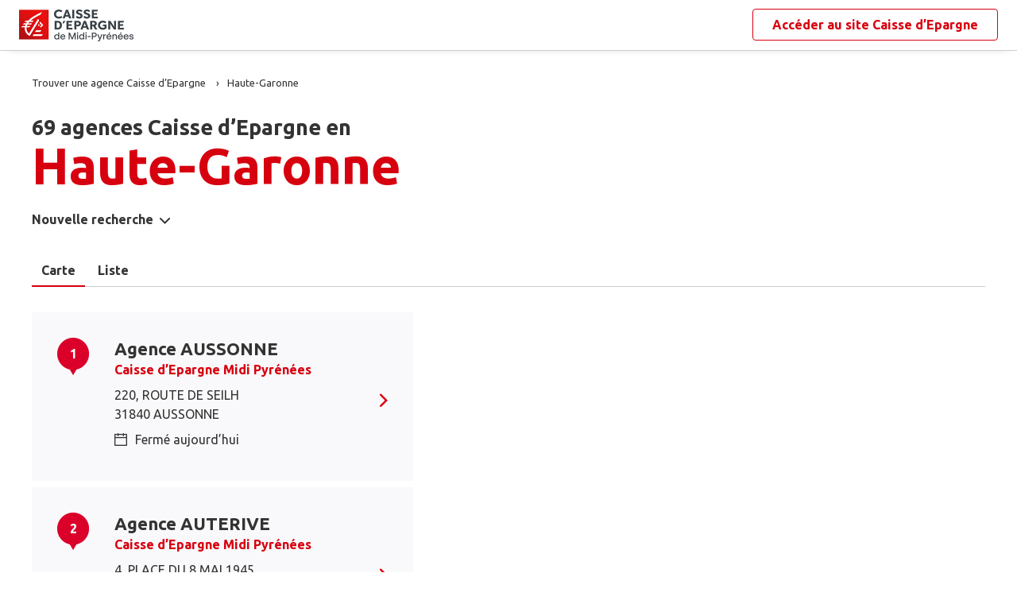

--- FILE ---
content_type: text/html
request_url: https://www.agences.caisse-epargne.fr/banque-assurance/midi-pyrenees/haute-garonne-31
body_size: 19398
content:
<!DOCTYPE html>
<!--[if IE 6]>
<html class="ie ie6" lang="fr">
<![endif]-->
<!--[if IE 7]>
<html class="ie ie7" lang="fr">
<![endif]-->
<!--[if IE 8]>
<html class="ie ie8" lang="fr">
<![endif]-->
<!--[if IE 9]>
<html class="ie ie9" lang="fr">
<![endif]-->
<!--[if !(IE 6) | !(IE 7) | !(IE 8) | !(IE 9) ]><!-->
<html lang="fr">
<!--<![endif]-->
<head>
	<meta http-equiv="Content-Type" content="text/html; charset=windows-1252" />
<meta name="viewport" content="width=device-width, initial-scale=1, maximum-scale=1, user-scalable=no" />
<meta http-equiv="X-UA-Compatible" content="IE=edge" />


<title>Caisse d&#8217;Epargne : Agences&nbsp;Haute-Garonne</title>
<meta name="description" content="Trouvez rapidement la liste des agences Caisse d&#8217;Epargne Haute-Garonne et leurs horaires d'ouverture avec les plans d'accès." />
<meta name="geo.region" content="FR-31" />
<meta name="geo.placename" content="Haute-Garonne" />
<link rel="canonical" href="https://www.agences.caisse-epargne.fr/banque-assurance/midi-pyrenees/haute-garonne-31">
    

<link rel="shortcut icon" type="images/x-icon" href="/banque-assurance/midi-pyrenees/favicon.ico" />
<link rel="apple-touch-icon" href="/banque-assurance/UI/20230127-090631/img/hd/apple-touch-icon.png" />
<script type="text/javascript">
var GA_ID = '';
var GA_EM_ID = '';
var g_urlSms = 'https://www.agences.caisse-epargne.fr/banque-assurance/';
var g_autoReload = 1;
var g_sitePath = 'https://www.agences.caisse-epargne.fr';
var g_siteRoot = '/banque-assurance/';
var g_includesRoot = '/banque-assurance/includes/20230214-093511/';
var g_uiRoot = '/banque-assurance/UI/20230127-090631/';
var g_statParam = 'ce-sl-v2';
var g_namePOI = '';
var g_agenceType = 'agencece';
var g_rdvEnabled = true;

var g_tagScriptUrl = 'https://tags.tiqcdn.com/utag/banque-populaire/bp-nat/prod/utag.js';
var g_tagDebug = false;
var g_tagCookie = 'visitor_context';

var CAISSES = {"":{"id":"","code":"","name":"Caisse d’Epargne","rootUrl":"https://www.caisse-epargne.fr","homeUrl":"/","epargnerUrl":"/particuliers/epargner","emprunterUrl":"/particuliers/emprunter","assurerUrl":"/particuliers/assurer","rdvUrl":"","headerEnabled":true,"footerEnabled":true,"indexEnabled":true},"13335":{"id":"13335","code":"aquitaine-poitou-charentes","name":"Aquitaine Poitou-Charentes","rootUrl":"https://www.caisse-epargne.fr","homeUrl":"/aquitaine-poitou-charentes/","epargnerUrl":"/particuliers/epargner","emprunterUrl":"/particuliers/emprunter","assurerUrl":"/particuliers/assurer","rdvUrl":"https://www.caisse-epargne.fr/aquitaine-poitou-charentes/particuliers/rendez-vous-en-ligne","headerEnabled":true,"footerEnabled":true,"indexEnabled":true},"18715":{"id":"18715","code":"auvergne-limousin","name":"Auvergne Limousin","rootUrl":"https://www.caisse-epargne.fr","homeUrl":"/auvergne-limousin/","epargnerUrl":"/particuliers/epargner","emprunterUrl":"/particuliers/emprunter","assurerUrl":"/particuliers/assurer","rdvUrl":"https://www.caisse-epargne.fr/auvergne-limousin/particuliers/rendez-vous-en-ligne","headerEnabled":true,"footerEnabled":true,"indexEnabled":true},"12135":{"id":"12135","code":"bourgogne-franche-comte","name":"Bourgogne Franche-Comté","rootUrl":"https://www.caisse-epargne.fr","homeUrl":"/bourgogne-franche-comte/","epargnerUrl":"/particuliers/epargner","emprunterUrl":"/particuliers/emprunter","assurerUrl":"/particuliers/assurer","rdvUrl":"https://www.caisse-epargne.fr/bourgogne-franche-comte/particuliers/rendez-vous-en-ligne","headerEnabled":true,"footerEnabled":true,"indexEnabled":true},"14445":{"id":"14445","code":"bretagne-pays-de-loire","name":"Bretagne Pays de Loire","rootUrl":"https://www.caisse-epargne.fr","homeUrl":"/bretagne-pays-de-loire/","epargnerUrl":"/particuliers/epargner","emprunterUrl":"/particuliers/emprunter","assurerUrl":"/particuliers/assurer","rdvUrl":"https://www.caisse-epargne.fr/bretagne-pays-de-loire/particuliers/rendez-vous-en-ligne","headerEnabled":true,"footerEnabled":true,"indexEnabled":true},"11315":{"id":"11315","code":"cepac","name":"CEPAC","rootUrl":"https://www.caisse-epargne.fr","homeUrl":"/cepac/","epargnerUrl":"/particuliers/epargner","emprunterUrl":"/particuliers/emprunter","assurerUrl":"/particuliers/assurer","rdvUrl":"https://www.caisse-epargne.fr/cepac/particuliers/rendez-vous-en-ligne","headerEnabled":true,"footerEnabled":true,"indexEnabled":true},"18315":{"id":"18315","code":"cote-d-azur","name":"Côte d'Azur","rootUrl":"https://www.caisse-epargne.fr","homeUrl":"/cote-d-azur/","epargnerUrl":"/particuliers/epargner","emprunterUrl":"/particuliers/emprunter","assurerUrl":"/particuliers/assurer","rdvUrl":"https://www.caisse-epargne.fr/cote-d-azur/particuliers/rendez-vous-en-ligne","headerEnabled":true,"footerEnabled":true,"indexEnabled":true},"15135":{"id":"15135","code":"grand-est-europe","name":"Grand Est Europe","rootUrl":"https://www.caisse-epargne.fr","homeUrl":"/grand-est-europe/","epargnerUrl":"/particuliers/epargner","emprunterUrl":"/particuliers/emprunter","assurerUrl":"/particuliers/assurer","rdvUrl":"https://www.caisse-epargne.fr/grand-est-europe/particuliers/rendez-vous-en-ligne","headerEnabled":true,"footerEnabled":true,"indexEnabled":true},"16275":{"id":"16275","code":"hauts-de-france","name":"Hauts de France","rootUrl":"https://www.caisse-epargne.fr","homeUrl":"/hauts-de-france/","epargnerUrl":"/particuliers/epargner","emprunterUrl":"/particuliers/emprunter","assurerUrl":"/particuliers/assurer","rdvUrl":"https://www.caisse-epargne.fr/hauts-de-france/particuliers/rendez-vous-en-ligne","headerEnabled":true,"footerEnabled":true,"indexEnabled":true},"17515":{"id":"17515","code":"ile-de-france","name":"Ile-de-France","rootUrl":"https://www.caisse-epargne.fr","homeUrl":"/ile-de-france/","epargnerUrl":"/particuliers/epargner","emprunterUrl":"/particuliers/emprunter","assurerUrl":"/particuliers/assurer","rdvUrl":"https://www.caisse-epargne.fr/ile-de-france/particuliers/rendez-vous-en-ligne","headerEnabled":true,"footerEnabled":true,"indexEnabled":true},"13485":{"id":"13485","code":"languedoc-roussillon","name":"Languedoc Roussillon","rootUrl":"https://www.caisse-epargne.fr","homeUrl":"/languedoc-roussillon/","epargnerUrl":"/particuliers/epargner","emprunterUrl":"/particuliers/emprunter","assurerUrl":"/particuliers/assurer","rdvUrl":"https://www.caisse-epargne.fr/languedoc-roussillon/particuliers/rendez-vous-en-ligne","headerEnabled":true,"footerEnabled":true,"indexEnabled":true},"14265":{"id":"14265","code":"loire-drome-ardeche","name":"Loire Drôme Ardèche","rootUrl":"https://www.caisse-epargne.fr","homeUrl":"/loire-drome-ardeche/","epargnerUrl":"/particuliers/epargner","emprunterUrl":"/particuliers/emprunter","assurerUrl":"/particuliers/assurer","rdvUrl":"https://www.caisse-epargne.fr/loire-drome-ardeche/particuliers/rendez-vous-en-ligne","headerEnabled":true,"footerEnabled":true,"indexEnabled":true},"14505":{"id":"14505","code":"loire-centre","name":"Loire-Centre","rootUrl":"https://www.caisse-epargne.fr","homeUrl":"/loire-centre/","epargnerUrl":"/particuliers/epargner","emprunterUrl":"/particuliers/emprunter","assurerUrl":"/particuliers/assurer","rdvUrl":"https://www.caisse-epargne.fr/loire-centre/particuliers/rendez-vous-en-ligne","headerEnabled":true,"footerEnabled":true,"indexEnabled":true},"13135":{"id":"13135","code":"midi-pyrenees","name":"Midi Pyrénées","rootUrl":"https://www.caisse-epargne.fr","homeUrl":"/midi-pyrenees/","epargnerUrl":"/particuliers/epargner","emprunterUrl":"/particuliers/emprunter","assurerUrl":"/particuliers/assurer","rdvUrl":"https://www.caisse-epargne.fr/midi-pyrenees/particuliers/rendez-vous-en-ligne","headerEnabled":true,"footerEnabled":true,"indexEnabled":true},"11425":{"id":"11425","code":"normandie","name":"Normandie","rootUrl":"https://www.caisse-epargne.fr","homeUrl":"/normandie/","epargnerUrl":"/particuliers/epargner","emprunterUrl":"/particuliers/emprunter","assurerUrl":"/particuliers/assurer","rdvUrl":"https://www.caisse-epargne.fr/normandie/particuliers/rendez-vous-en-ligne","headerEnabled":true,"footerEnabled":true,"indexEnabled":true},"13825":{"id":"13825","code":"rhone-alpes","name":"Rhône Alpes","rootUrl":"https://www.caisse-epargne.fr","homeUrl":"/rhone-alpes/","epargnerUrl":"/particuliers/epargner","emprunterUrl":"/particuliers/emprunter","assurerUrl":"/particuliers/assurer","rdvUrl":"https://www.caisse-epargne.fr/rhone-alpes/particuliers/rendez-vous-en-ligne","headerEnabled":true,"footerEnabled":true,"indexEnabled":true}};

</script><link rel="stylesheet" href="https://unpkg.com/material-components-web@7.0.0/dist/material-components-web.min.css">
<link href="https://fonts.googleapis.com/css2?family=Ubuntu:ital,wght@0,400;0,700;1,400&display=swap" rel="stylesheet" />

<link type="text/css" rel="stylesheet" href="/banque-assurance/UI/20230127-090631/20230127-090631/css-compiled/styles.min.css" />


<script type="text/javascript" src="/global/carto/api/1.2/api.js" integrity="sha384-8tcXGqpz/oQPFfwlmRJe6o3AA3H18PNYLTJ0fB+nofvWUzGrnKia6eNSM4bEbzUb" crossorigin="anonymous"></script>


<script type="text/javascript" src="/banque-assurance/includes/20230214-093511/js-compiled/common.js"></script>

<script src="https://unpkg.com/material-components-web@7.0.0/dist/material-components-web.min.js"></script>

<script type="text/javascript" src="/banque-assurance/includes/20230214-093511/js-compiled/region.js"></script>
<script type="text/javascript">
(function(){
var s = function(id, c) { g_seoDept.SetDeptImplementationCount(id, c) }
s('01',34);s('02',26);s('03',22);s('04',14);s('05',12);s('06',70);s('07',34);s('08',11);s('09',11);s('10',16);s('11',22);s('12',23);s('13',113);s('14',39);s('15',9);s('16',26);s('17',43);s('18',18);s('19',16);s('21',34);s('22',23);s('23',10);s('24',25);s('25',28);s('26',44);s('27',31);s('28',27);s('29',48);s('2A',7);s('2B',9);s('30',42);s('31',81);s('32',15);s('33',100);s('34',78);s('35',55);s('36',17);s('37',45);s('38',79);s('39',19);s('40',31);s('41',23);s('42',79);s('43',21);s('44',74);s('45',51);s('46',9);s('47',19);s('48',6);s('49',48);s('50',34);s('51',32);s('52',10);s('53',11);s('54',34);s('55',10);s('56',45);s('57',53);s('58',18);s('59',130);s('60',42);s('61',16);s('62',76);s('63',44);s('64',52);s('65',12);s('66',24);s('67',52);s('68',35);s('69',134);s('70',10);s('71',37);s('72',42);s('73',28);s('74',41);s('75',79);s('76',89);s('77',50);s('78',70);s('79',31);s('80',31);s('81',25);s('82',13);s('83',66);s('84',33);s('85',31);s('86',31);s('87',28);s('88',27);s('89',25);s('90',7);s('91',55);s('92',46);s('93',36);s('94',42);s('95',46);s('971',16);s('972',14);s('973',2);s('974',35);s('975',4);s('976',3);s('977',1);s('978',2);s('98',1);s('99',1);s('',15);
})();
g_seoURI.SetSitePath('https://www.agences.caisse-epargne.fr');
g_seoURI.SetSiteRoot('/banque-assurance/');
g_seoURI.SetNamePOI(g_namePOI);

g_seoURI.SetCaisse('13135', getCaisseCode('13135'));



g_documentContext.Unserialize('{"geo":{"regionId":"31"},"env":{},"poi":{"regionId":"31","cityId":null,"streetId":null,"x":null,"y":null,"dataId":null},"back":{}}');
g_contextEnv.SetParams(g_documentContext.GetContext('env'),true);
g_documentContext.AddContext('env', g_contextEnv);
g_contextGEO.SetParams(g_documentContext.GetContext('geo'),true);
g_documentContext.AddContext('geo', g_contextGEO);
g_contextBack.SetParam('context',g_documentContext.UnserializeString('{"geo":{"regionId":"31"},"env":{},"poi":{"regionId":"31","cityId":null,"streetId":null,"x":null,"y":null,"dataId":null},"back":{}}'));
g_documentContext.AddContext('back', g_contextBack);
g_contextPoi.SetParams(g_documentContext.GetContext('poi'),true);
g_documentContext.AddContext('poi', g_contextPoi);
</script>
</head>
<body class="em-body em-body--region agencece">
	
<div class="em-client__header">
	<a class="logo-ce" href="https://www.caisse-epargne.fr/midi-pyrenees/" title="Midi Pyr&#233;n&#233;es"><img src="/banque-assurance/UI/20230127-090631/logos/13135.png" alt="Midi Pyr&#233;n&#233;es" loading="lazy" /></a>
	<a class="link-ce" href="https://www.caisse-epargne.fr/midi-pyrenees/" title="Midi Pyr&#233;n&#233;es"><span>Accéder au site&nbsp;</span><span class="link-marque">Caisse d’Epargne</span></a>
</div>


	<div class="em-page">

		<header class="em-page__header em-page__header--search">
			<div class="em-breadcrumbs--desktop">
			
<nav class="em-breadcrumbs">
  <ul class="em-breadcrumbs__list" itemscope="" itemtype="http://schema.org/BreadcrumbList">
		<li class="em-breadcrumbs__item" itemprop="itemListElement" itemscope="" itemtype="http://schema.org/ListItem">
			<a class="em-breadcrumbs__link" itemprop="item" href="/banque-assurance/midi-pyrenees/">
				<span itemprop="name">Trouver une agence&nbsp;Caisse d&#8217;Epargne</span>
			</a>
			<meta itemprop="position" content="1">
		</li>
			<li class="em-breadcrumbs__item" itemprop="itemListElement" itemscope="" itemtype="http://schema.org/ListItem">
				<a class="em-breadcrumbs__link" itemprop="item" href="https://www.agences.caisse-epargne.fr/banque-assurance/midi-pyrenees/haute-garonne-31">
					<span itemprop="name">Haute-Garonne</span>
				</a>
				<meta itemprop="position" content="2" />
			</li>
  </ul>
  <div class="clear"></div>
</nav>
			</div>
			<div class="em-header">
				<h1 class="em-header__title em-title em-title--primary">
					<span class="em-header__suptitle">69 agences Caisse d&#8217;Epargne  en </span> Haute-Garonne</h1>
			</div>
			<div class="em-search-form__new-search-container">
				<button class="em-search-form__new-search">Nouvelle recherche</button>
			</div>
		</header>

		<main class="em-page__content">
			<div class="em-search-form--wrapper">
	<form id="em-search-form" class="em-search-form" action="" method="post">

		<h2 class="em-search-form__title em-title--secondary">Votre recherche</h2>

		<div class="em-search-form__content">

			<div class="mdc-tab-bar em-search-form__scroll-wrapper" role="tablist">
				<div class="mdc-tab-scroller">
					<div class="mdc-tab-scroller__scroll-area">
						<div class="mdc-tab-scroller__scroll-content">
							<button type="button" id="agencece" value="agencece" class="mdc-tab mdc-tab--active em-search-form__agence-type-button" role="tab" aria-selected="true" tabindex="0">
								<span class="mdc-tab__content">
									<span class="mdc-tab__text-label">Agences</span>
								</span>
								<span class="mdc-tab-indicator mdc-tab-indicator--active">
									<span class="mdc-tab-indicator__content mdc-tab-indicator__content--underline"></span>
								</span>
								<span class="mdc-tab__ripple"></span>
							</button>
							<button type="button" value="dab" class="mdc-tab em-search-form__agence-type-button" role="tab" aria-selected="false" tabindex="1">
								<span class="mdc-tab__content">
									<span class="mdc-tab__text-label">Distributeurs</span>
								</span>
								<span class="mdc-tab-indicator">
									<span class="mdc-tab-indicator__content mdc-tab-indicator__content--underline"></span>
								</span>
								<span class="mdc-tab__ripple"></span>
							</button>
							<button type="button" id="centreaf" value="centreaf" class="mdc-tab em-search-form__agence-type-button" role="tab" aria-selected="false" tabindex="2">
								<span class="mdc-tab__content">
									<span class="mdc-tab__text-label">Centres d’affaires</span>
								</span>
								<span class="mdc-tab-indicator">
									<span class="mdc-tab-indicator__content mdc-tab-indicator__content--underline"></span>
								</span>
								<span class="mdc-tab__ripple"></span>
							</button>
						</div>
					</div>
				</div>
			</div>

			<div class="em-search-form__fieldset-wrapper">
				<fieldset class="em-search-form__fieldset em-search-form__search-fields">
					<div class="em-search-form__field" id="fieldsearchstreet">
						<input type="text" id="em-search-form__searchstreet" value="" autocomplete="off" />
						<label for="em-search-form__searchstreet">Rue</label>
					</div>

					<div class="em-search-form__field" id="fieldsearchcity">
						<input type="text" id="em-search-form__searchcity" value="" autocomplete="off" />
						<label for="em-search-form__searchcity">Ville / Code postal</label>
						<a href="#" class="em-search-form__localize-me"><span>Me localiser</span></a>
					</div>
				</fieldset>

				<fieldset class="em-search-form__fieldset em-search-form__buttons">
					<div class="em-search-form__field">
						<input type="checkbox" id="em-search-form__saturday"  />
						<label for="em-search-form__saturday">Ouvert le samedi</label>
					</div>

					<div class="em-search-form__field">
						<button type="submit" class="em-search-form__submit em-button em-button--primary">Rechercher</button>
					</div>
				</fieldset>
			</div>
		</div>
	</form>
</div>

			<div class="em-results-wrapper">
				<div class="em-results">
					<div class="btnswap">
						<a class="btn btnmap active" href="#">Carte</a>
						<a class="btn btnlist" href="#">Liste</a>
					</div>

					<div class="em-results__list-wrapper">
						<div class="em-results__list">
							
								<ul class="em-results__items">
									<li class="em-results__item em-poi-card" data-id="13135000112"><span class="em-poi-card__icon">1</span><h2 class="em-poi-card__label"><a class="em-poi-card__link" href="/banque-assurance/midi-pyrenees/aussonne-id13135000112">Agence AUSSONNE</a><a class="em-poi-card__network" href="https://www.caisse-epargne.fr/midi-pyrenees/" target="_blank">Caisse d’Epargne Midi Pyr&#233;n&#233;es</a></h2><div class="em-poi-card__address">220, ROUTE DE SEILH<br />31840 AUSSONNE</div><div class="em-poi-card__opening-hours closed">Ferm&#233; aujourd&#8217;hui</div><a class="em-poi-card__rdv em-button em-button--primary" href="#">Prendre rendez-vous</a></li><li class="em-results__item em-poi-card" data-id="13135000028"><span class="em-poi-card__icon">2</span><h2 class="em-poi-card__label"><a class="em-poi-card__link" href="/banque-assurance/midi-pyrenees/auterive-id13135000028">Agence AUTERIVE</a><a class="em-poi-card__network" href="https://www.caisse-epargne.fr/midi-pyrenees/" target="_blank">Caisse d’Epargne Midi Pyr&#233;n&#233;es</a></h2><div class="em-poi-card__address">4, PLACE DU 8 MAI 1945<br />31190 AUTERIVE</div><div class="em-poi-card__opening-hours closed">Ferm&#233; aujourd&#8217;hui</div><a class="em-poi-card__rdv em-button em-button--primary" href="#">Prendre rendez-vous</a></li><li class="em-results__item em-poi-card" data-id="13135000041"><span class="em-poi-card__icon">3</span><h2 class="em-poi-card__label"><a class="em-poi-card__link" href="/banque-assurance/midi-pyrenees/bagneres-de-luchon-id13135000041">Agence BAGNERES DE LUCHON</a><a class="em-poi-card__network" href="https://www.caisse-epargne.fr/midi-pyrenees/" target="_blank">Caisse d’Epargne Midi Pyr&#233;n&#233;es</a></h2><div class="em-poi-card__address">2, RUE DOCTEUR GERMES<br />31110 BAGNERES-DE-LUCHON</div><div class="em-poi-card__opening-hours closed">Ferm&#233; aujourd&#8217;hui</div><a class="em-poi-card__rdv em-button em-button--primary" href="#">Prendre rendez-vous</a></li><li class="em-results__item em-poi-card" data-id="13135000062"><span class="em-poi-card__icon">4</span><h2 class="em-poi-card__label"><a class="em-poi-card__link" href="/banque-assurance/midi-pyrenees/balma-id13135000062">Agence BALMA</a><a class="em-poi-card__network" href="https://www.caisse-epargne.fr/midi-pyrenees/" target="_blank">Caisse d’Epargne Midi Pyr&#233;n&#233;es</a></h2><div class="em-poi-card__address">5, AVENUE PIERRE COUPEAU<br />31130 BALMA</div><div class="em-poi-card__opening-hours closed">Ferm&#233; aujourd&#8217;hui</div><a class="em-poi-card__rdv em-button em-button--primary" href="#">Prendre rendez-vous</a></li><li class="em-results__item em-poi-card" data-id="13135000082"><span class="em-poi-card__icon">5</span><h2 class="em-poi-card__label"><a class="em-poi-card__link" href="/banque-assurance/midi-pyrenees/beauzelle-id13135000082">Agence BEAUZELLE</a><a class="em-poi-card__network" href="https://www.caisse-epargne.fr/midi-pyrenees/" target="_blank">Caisse d’Epargne Midi Pyr&#233;n&#233;es</a></h2><div class="em-poi-card__address">51 ROUTE DE GRENADE<br />31700 BEAUZELLE</div><div class="em-poi-card__opening-hours closed">Ferm&#233; aujourd&#8217;hui</div><a class="em-poi-card__rdv em-button em-button--primary" href="#">Prendre rendez-vous</a></li><li class="em-results__item em-poi-card" data-id="13135000119"><span class="em-poi-card__icon">6</span><h2 class="em-poi-card__label"><a class="em-poi-card__link" href="/banque-assurance/midi-pyrenees/blagnac-grand-noble-id13135000119">Agence BLAGNAC GRAND NOBLE</a><a class="em-poi-card__network" href="https://www.caisse-epargne.fr/midi-pyrenees/" target="_blank">Caisse d’Epargne Midi Pyr&#233;n&#233;es</a></h2><div class="em-poi-card__address">24, PLACE DE CATALOGNE<br />31700 BLAGNAC</div><div class="em-poi-card__opening-hours closed">Ferm&#233; aujourd&#8217;hui</div><a class="em-poi-card__rdv em-button em-button--primary" href="#">Prendre rendez-vous</a></li><li class="em-results__item em-poi-card" data-id="13135000055"><span class="em-poi-card__icon">7</span><h2 class="em-poi-card__label"><a class="em-poi-card__link" href="/banque-assurance/midi-pyrenees/blagnac-puig-id13135000055">Agence BLAGNAC PUIG</a><a class="em-poi-card__network" href="https://www.caisse-epargne.fr/midi-pyrenees/" target="_blank">Caisse d’Epargne Midi Pyr&#233;n&#233;es</a></h2><div class="em-poi-card__address">PLACE JEAN LOUIS PUIG<br />31700 BLAGNAC</div><div class="em-poi-card__opening-hours closed">Ferm&#233; aujourd&#8217;hui</div><a class="em-poi-card__rdv em-button em-button--primary" href="#">Prendre rendez-vous</a></li><li class="em-results__item em-poi-card" data-id="13135000077"><span class="em-poi-card__icon">8</span><h2 class="em-poi-card__label"><a class="em-poi-card__link" href="/banque-assurance/midi-pyrenees/boulogne-sur-gesse-id13135000077">Agence BOULOGNE SUR GESSE</a><a class="em-poi-card__network" href="https://www.caisse-epargne.fr/midi-pyrenees/" target="_blank">Caisse d’Epargne Midi Pyr&#233;n&#233;es</a></h2><div class="em-poi-card__address">68 RUE PORTE DE DESSOUS<br />31350 BOULOGNE-SUR-GESSE</div><div class="em-poi-card__opening-hours closed">Ferm&#233; aujourd&#8217;hui</div><a class="em-poi-card__rdv em-button em-button--primary" href="#">Prendre rendez-vous</a></li><li class="em-results__item em-poi-card" data-id="13135000101"><span class="em-poi-card__icon">9</span><h2 class="em-poi-card__label"><a class="em-poi-card__link" href="/banque-assurance/midi-pyrenees/bruguieres-id13135000101">Agence BRUGUIERES</a><a class="em-poi-card__network" href="https://www.caisse-epargne.fr/midi-pyrenees/" target="_blank">Caisse d’Epargne Midi Pyr&#233;n&#233;es</a></h2><div class="em-poi-card__address">1 PLACE DE LA REPUBLIQUE<br />31150 BRUGUIERES</div><div class="em-poi-card__opening-hours closed">Ferm&#233; aujourd&#8217;hui</div><a class="em-poi-card__rdv em-button em-button--primary" href="#">Prendre rendez-vous</a></li><li class="em-results__item em-poi-card" data-id="13135000033"><span class="em-poi-card__icon">10</span><h2 class="em-poi-card__label"><a class="em-poi-card__link" href="/banque-assurance/midi-pyrenees/carbonne-id13135000033">Agence CARBONNE</a><a class="em-poi-card__network" href="https://www.caisse-epargne.fr/midi-pyrenees/" target="_blank">Caisse d’Epargne Midi Pyr&#233;n&#233;es</a></h2><div class="em-poi-card__address">RUE GAMBETTA<br />31390 CARBONNE</div><div class="em-poi-card__opening-hours closed">Ferm&#233; aujourd&#8217;hui</div><a class="em-poi-card__rdv em-button em-button--primary" href="#">Prendre rendez-vous</a></li><li class="em-results__item em-poi-card" data-id="13135000034"><span class="em-poi-card__icon">11</span><h2 class="em-poi-card__label"><a class="em-poi-card__link" href="/banque-assurance/midi-pyrenees/castanet-tolosan-id13135000034">Agence CASTANET TOLOSAN</a><a class="em-poi-card__network" href="https://www.caisse-epargne.fr/midi-pyrenees/" target="_blank">Caisse d’Epargne Midi Pyr&#233;n&#233;es</a></h2><div class="em-poi-card__address">2 RUE DU STADE<br />31320 CASTANET-TOLOSAN</div><div class="em-poi-card__opening-hours closed">Ferm&#233; aujourd&#8217;hui</div><a class="em-poi-card__rdv em-button em-button--primary" href="#">Prendre rendez-vous</a></li><li class="em-results__item em-poi-card" data-id="13135000085"><span class="em-poi-card__icon">12</span><h2 class="em-poi-card__label"><a class="em-poi-card__link" href="/banque-assurance/midi-pyrenees/castelginest-id13135000085">Agence CASTELGINEST</a><a class="em-poi-card__network" href="https://www.caisse-epargne.fr/midi-pyrenees/" target="_blank">Caisse d’Epargne Midi Pyr&#233;n&#233;es</a></h2><div class="em-poi-card__address">6, RUE MAGRESSOLLES<br />31780 CASTELGINEST</div><div class="em-poi-card__opening-hours closed">Ferm&#233; aujourd&#8217;hui</div><a class="em-poi-card__rdv em-button em-button--primary" href="#">Prendre rendez-vous</a></li><li class="em-results__item em-poi-card" data-id="13135000035"><span class="em-poi-card__icon">13</span><h2 class="em-poi-card__label"><a class="em-poi-card__link" href="/banque-assurance/midi-pyrenees/cazeres-id13135000035">Agence CAZERES</a><a class="em-poi-card__network" href="https://www.caisse-epargne.fr/midi-pyrenees/" target="_blank">Caisse d’Epargne Midi Pyr&#233;n&#233;es</a></h2><div class="em-poi-card__address">3 RUE DES MARAICHERS<br />31220 CAZERES-SUR-GARONNE</div><div class="em-poi-card__opening-hours closed">Ferm&#233; aujourd&#8217;hui</div><a class="em-poi-card__rdv em-button em-button--primary" href="#">Prendre rendez-vous</a></li><li class="em-results__item em-poi-card" data-id="13135000054"><span class="em-poi-card__icon">14</span><h2 class="em-poi-card__label"><a class="em-poi-card__link" href="/banque-assurance/midi-pyrenees/colomiers-duroch-id13135000054">Agence COLOMIERS DUROCH</a><a class="em-poi-card__network" href="https://www.caisse-epargne.fr/midi-pyrenees/" target="_blank">Caisse d’Epargne Midi Pyr&#233;n&#233;es</a></h2><div class="em-poi-card__address">26, RUE GILET<br />31770 COLOMIERS</div><div class="em-poi-card__opening-hours closed">Ferm&#233; aujourd&#8217;hui</div><a class="em-poi-card__rdv em-button em-button--primary" href="#">Prendre rendez-vous</a></li><li class="em-results__item em-poi-card" data-id="13135000052"><span class="em-poi-card__icon">15</span><h2 class="em-poi-card__label"><a class="em-poi-card__link" href="/banque-assurance/midi-pyrenees/colomiers-hotel-de-ville-id13135000052">Agence COLOMIERS HOTEL DE VILLE</a><a class="em-poi-card__network" href="https://www.caisse-epargne.fr/midi-pyrenees/" target="_blank">Caisse d’Epargne Midi Pyr&#233;n&#233;es</a></h2><div class="em-poi-card__address">10 BIS, ALLEES DU ROUSSILLON<br />31770 COLOMIERS</div><div class="em-poi-card__opening-hours closed">Ferm&#233; aujourd&#8217;hui</div><a class="em-poi-card__rdv em-button em-button--primary" href="#">Prendre rendez-vous</a></li><li class="em-results__item em-poi-card" data-id="13135000122"><span class="em-poi-card__icon">16</span><h2 class="em-poi-card__label"><a class="em-poi-card__link" href="/banque-assurance/midi-pyrenees/cornebarrieu-id13135000122">Agence CORNEBARRIEU</a><a class="em-poi-card__network" href="https://www.caisse-epargne.fr/midi-pyrenees/" target="_blank">Caisse d’Epargne Midi Pyr&#233;n&#233;es</a></h2><div class="em-poi-card__address">5 ROUTE DE TOULOUSE<br />31700 CORNEBARRIEU</div><div class="em-poi-card__opening-hours closed">Ferm&#233; aujourd&#8217;hui</div><a class="em-poi-card__rdv em-button em-button--primary" href="#">Prendre rendez-vous</a></li><li class="em-results__item em-poi-card" data-id="13135000061"><span class="em-poi-card__icon">17</span><h2 class="em-poi-card__label"><a class="em-poi-card__link" href="/banque-assurance/midi-pyrenees/cugnaux-id13135000061">Agence CUGNAUX</a><a class="em-poi-card__network" href="https://www.caisse-epargne.fr/midi-pyrenees/" target="_blank">Caisse d’Epargne Midi Pyr&#233;n&#233;es</a></h2><div class="em-poi-card__address">13  RUE DU PRE VICINAL<br />31270 CUGNAUX</div><div class="em-poi-card__opening-hours closed">Ferm&#233; aujourd&#8217;hui</div><a class="em-poi-card__rdv em-button em-button--primary" href="#">Prendre rendez-vous</a></li><li class="em-results__item em-poi-card" data-id="13135000068"><span class="em-poi-card__icon">18</span><h2 class="em-poi-card__label"><a class="em-poi-card__link" href="/banque-assurance/midi-pyrenees/fenouillet-id13135000068">Agence FENOUILLET</a><a class="em-poi-card__network" href="https://www.caisse-epargne.fr/midi-pyrenees/" target="_blank">Caisse d’Epargne Midi Pyr&#233;n&#233;es</a></h2><div class="em-poi-card__address">LA GALERIE ESPACES FENOUILLET<br />19 RUE DES USINES<br />31150 FENOUILLET</div><div class="em-poi-card__opening-hours closed">Ferm&#233; aujourd&#8217;hui</div><a class="em-poi-card__rdv em-button em-button--primary" href="#">Prendre rendez-vous</a></li><li class="em-results__item em-poi-card" data-id="13135000098"><span class="em-poi-card__icon">19</span><h2 class="em-poi-card__label"><a class="em-poi-card__link" href="/banque-assurance/midi-pyrenees/fonsegrives-id13135000098">Agence FONSEGRIVES</a><a class="em-poi-card__network" href="https://www.caisse-epargne.fr/midi-pyrenees/" target="_blank">Caisse d’Epargne Midi Pyr&#233;n&#233;es</a></h2><div class="em-poi-card__address">10, ROUTE DE CASTRES<br />31130 QUINT</div><div class="em-poi-card__opening-hours closed">Ferm&#233; aujourd&#8217;hui</div><a class="em-poi-card__rdv em-button em-button--primary" href="#">Prendre rendez-vous</a></li><li class="em-results__item em-poi-card" data-id="13135000013"><span class="em-poi-card__icon">20</span><h2 class="em-poi-card__label"><a class="em-poi-card__link" href="/banque-assurance/midi-pyrenees/fonsorbes-id13135000013">Agence FONSORBES</a><a class="em-poi-card__network" href="https://www.caisse-epargne.fr/midi-pyrenees/" target="_blank">Caisse d’Epargne Midi Pyr&#233;n&#233;es</a></h2><div class="em-poi-card__address">2308, ROUTE DE TARBES<br />31470 FONSORBES</div><div class="em-poi-card__opening-hours closed">Ferm&#233; aujourd&#8217;hui</div><a class="em-poi-card__rdv em-button em-button--primary" href="#">Prendre rendez-vous</a></li><li class="em-results__item em-poi-card" data-id="13135000037"><span class="em-poi-card__icon">21</span><h2 class="em-poi-card__label"><a class="em-poi-card__link" href="/banque-assurance/midi-pyrenees/fronton-id13135000037">Agence FRONTON</a><a class="em-poi-card__network" href="https://www.caisse-epargne.fr/midi-pyrenees/" target="_blank">Caisse d’Epargne Midi Pyr&#233;n&#233;es</a></h2><div class="em-poi-card__address">6, RUE DE LA REPUBLIQUE<br />31620 FRONTON</div><div class="em-poi-card__opening-hours closed">Ferm&#233; aujourd&#8217;hui</div><a class="em-poi-card__rdv em-button em-button--primary" href="#">Prendre rendez-vous</a></li><li class="em-results__item em-poi-card" data-id="13135000079"><span class="em-poi-card__icon">22</span><h2 class="em-poi-card__label"><a class="em-poi-card__link" href="/banque-assurance/midi-pyrenees/gourdan-polignan-id13135000079">Agence GOURDAN-POLIGNAN</a><a class="em-poi-card__network" href="https://www.caisse-epargne.fr/midi-pyrenees/" target="_blank">Caisse d’Epargne Midi Pyr&#233;n&#233;es</a></h2><div class="em-poi-card__address">LIEU DIT LANE BAZERT<br />31210 GOURDAN-POLIGNAN</div><div class="em-poi-card__opening-hours closed">Ferm&#233; aujourd&#8217;hui</div><a class="em-poi-card__rdv em-button em-button--primary" href="#">Prendre rendez-vous</a></li><li class="em-results__item em-poi-card" data-id="13135000038"><span class="em-poi-card__icon">23</span><h2 class="em-poi-card__label"><a class="em-poi-card__link" href="/banque-assurance/midi-pyrenees/grenade-id13135000038">Agence GRENADE</a><a class="em-poi-card__network" href="https://www.caisse-epargne.fr/midi-pyrenees/" target="_blank">Caisse d’Epargne Midi Pyr&#233;n&#233;es</a></h2><div class="em-poi-card__address">8 RUE DE LA MANOQUE<br />31330 GRENADE-SUR-GARONNE</div><div class="em-poi-card__opening-hours closed">Ferm&#233; aujourd&#8217;hui</div><a class="em-poi-card__rdv em-button em-button--primary" href="#">Prendre rendez-vous</a></li><li class="em-results__item em-poi-card" data-id="13135000060"><span class="em-poi-card__icon">24</span><h2 class="em-poi-card__label"><a class="em-poi-card__link" href="/banque-assurance/midi-pyrenees/l-union-id13135000060">Agence L'UNION</a><a class="em-poi-card__network" href="https://www.caisse-epargne.fr/midi-pyrenees/" target="_blank">Caisse d’Epargne Midi Pyr&#233;n&#233;es</a></h2><div class="em-poi-card__address">RUE DU TOURMALET<br />31240 L'UNION</div><div class="em-poi-card__opening-hours closed">Ferm&#233; aujourd&#8217;hui</div><a class="em-poi-card__rdv em-button em-button--primary" href="#">Prendre rendez-vous</a></li><li class="em-results__item em-poi-card" data-id="13135000117"><span class="em-poi-card__icon">25</span><h2 class="em-poi-card__label"><a class="em-poi-card__link" href="/banque-assurance/midi-pyrenees/la-salvetat-saint-gilles-id13135000117">Agence LA SALVETAT SAINT GILLES</a><a class="em-poi-card__network" href="https://www.caisse-epargne.fr/midi-pyrenees/" target="_blank">Caisse d’Epargne Midi Pyr&#233;n&#233;es</a></h2><div class="em-poi-card__address">9 BIS AVENUE DES PYRENNEES<br />31880 LA SALVETAT SAINT GILLES</div><div class="em-poi-card__opening-hours closed">Ferm&#233; aujourd&#8217;hui</div><a class="em-poi-card__rdv em-button em-button--primary" href="#">Prendre rendez-vous</a></li><li class="em-results__item em-poi-card" data-id="13135000095"><span class="em-poi-card__icon">26</span><h2 class="em-poi-card__label"><a class="em-poi-card__link" href="/banque-assurance/midi-pyrenees/labege-id13135000095">Agence LABEGE</a><a class="em-poi-card__network" href="https://www.caisse-epargne.fr/midi-pyrenees/" target="_blank">Caisse d’Epargne Midi Pyr&#233;n&#233;es</a></h2><div class="em-poi-card__address">VOIE NO 3, INNOPOLE<br />31676 LABEGE CEDEX</div><div class="em-poi-card__opening-hours closed">Ferm&#233; aujourd&#8217;hui</div><a class="em-poi-card__rdv em-button em-button--primary" href="#">Prendre rendez-vous</a></li><li class="em-results__item em-poi-card" data-id="13135000040"><span class="em-poi-card__icon">27</span><h2 class="em-poi-card__label"><a class="em-poi-card__link" href="/banque-assurance/midi-pyrenees/leguevin-id13135000040">Agence LEGUEVIN</a><a class="em-poi-card__network" href="https://www.caisse-epargne.fr/midi-pyrenees/" target="_blank">Caisse d’Epargne Midi Pyr&#233;n&#233;es</a></h2><div class="em-poi-card__address">12 RUE DU LANGUEDOC<br />31490 LEGUEVIN</div><div class="em-poi-card__opening-hours closed">Ferm&#233; aujourd&#8217;hui</div><a class="em-poi-card__rdv em-button em-button--primary" href="#">Prendre rendez-vous</a></li><li class="em-results__item em-poi-card" data-id="13135000043"><span class="em-poi-card__icon">28</span><h2 class="em-poi-card__label"><a class="em-poi-card__link" href="/banque-assurance/midi-pyrenees/montastruc-la-conseillere-id13135000043">Agence MONTASTRUC LA CONSEILLERE</a><a class="em-poi-card__network" href="https://www.caisse-epargne.fr/midi-pyrenees/" target="_blank">Caisse d’Epargne Midi Pyr&#233;n&#233;es</a></h2><div class="em-poi-card__address">20 AVENUE DE CASTELNAU<br />31380 MONTASTRUC-LA-CONSEILLERE</div><div class="em-poi-card__opening-hours closed">Ferm&#233; aujourd&#8217;hui</div><a class="em-poi-card__rdv em-button em-button--primary" href="#">Prendre rendez-vous</a></li><li class="em-results__item em-poi-card" data-id="13135000053"><span class="em-poi-card__icon">29</span><h2 class="em-poi-card__label"><a class="em-poi-card__link" href="/banque-assurance/midi-pyrenees/montesquieu-volvestre-id13135000053">Agence MONTESQUIEU VOLVESTRE</a><a class="em-poi-card__network" href="https://www.caisse-epargne.fr/midi-pyrenees/" target="_blank">Caisse d’Epargne Midi Pyr&#233;n&#233;es</a></h2><div class="em-poi-card__address">5 PLACE DE LA HALLE<br />31310 MONTESQUIEU-VOLVESTRE</div><div class="em-poi-card__opening-hours closed">Ferm&#233; aujourd&#8217;hui</div><a class="em-poi-card__rdv em-button em-button--primary" href="#">Prendre rendez-vous</a></li><li class="em-results__item em-poi-card" data-id="13135000044"><span class="em-poi-card__icon">30</span><h2 class="em-poi-card__label"><a class="em-poi-card__link" href="/banque-assurance/midi-pyrenees/muret-niel-id13135000044">Agence MURET NIEL</a><a class="em-poi-card__network" href="https://www.caisse-epargne.fr/midi-pyrenees/" target="_blank">Caisse d’Epargne Midi Pyr&#233;n&#233;es</a></h2><div class="em-poi-card__address">29, ALLEE NIEL<br />31600 MURET</div><div class="em-poi-card__opening-hours closed">Ferm&#233; aujourd&#8217;hui</div><a class="em-poi-card__rdv em-button em-button--primary" href="#">Prendre rendez-vous</a></li><li class="em-results__item em-poi-card" data-id="13135000092"><span class="em-poi-card__icon">31</span><h2 class="em-poi-card__label"><a class="em-poi-card__link" href="/banque-assurance/midi-pyrenees/pibrac-id13135000092">Agence PIBRAC</a><a class="em-poi-card__network" href="https://www.caisse-epargne.fr/midi-pyrenees/" target="_blank">Caisse d’Epargne Midi Pyr&#233;n&#233;es</a></h2><div class="em-poi-card__address">CENTRE COMMERCIAL STE GERMAINE<br />31820 PIBRAC</div><div class="em-poi-card__opening-hours closed">Ferm&#233; aujourd&#8217;hui</div><a class="em-poi-card__rdv em-button em-button--primary" href="#">Prendre rendez-vous</a></li><li class="em-results__item em-poi-card" data-id="13135000103"><span class="em-poi-card__icon">32</span><h2 class="em-poi-card__label"><a class="em-poi-card__link" href="/banque-assurance/midi-pyrenees/pins-justaret-id13135000103">Agence PINS JUSTARET</a><a class="em-poi-card__network" href="https://www.caisse-epargne.fr/midi-pyrenees/" target="_blank">Caisse d’Epargne Midi Pyr&#233;n&#233;es</a></h2><div class="em-poi-card__address">22 CHEMIN DE LA CROISETTE<br />CENTRE COMMERCIAL<br />31860 PINS-JUSTARET</div><div class="em-poi-card__opening-hours closed">Ferm&#233; aujourd&#8217;hui</div><a class="em-poi-card__rdv em-button em-button--primary" href="#">Prendre rendez-vous</a></li><li class="em-results__item em-poi-card" data-id="13135000067"><span class="em-poi-card__icon">33</span><h2 class="em-poi-card__label"><a class="em-poi-card__link" href="/banque-assurance/midi-pyrenees/plaisance-du-touch-id13135000067">Agence PLAISANCE DU TOUCH</a><a class="em-poi-card__network" href="https://www.caisse-epargne.fr/midi-pyrenees/" target="_blank">Caisse d’Epargne Midi Pyr&#233;n&#233;es</a></h2><div class="em-poi-card__address">44, AVENUE DES PYRENEES<br />CENTRE COMMERCIAL ST NICOLAS<br />31830 PLAISANCE-DU-TOUCH</div><div class="em-poi-card__opening-hours closed">Ferm&#233; aujourd&#8217;hui</div><a class="em-poi-card__rdv em-button em-button--primary" href="#">Prendre rendez-vous</a></li><li class="em-results__item em-poi-card" data-id="13135000083"><span class="em-poi-card__icon">34</span><h2 class="em-poi-card__label"><a class="em-poi-card__link" href="/banque-assurance/midi-pyrenees/portet-sur-garonne-id13135000083">Agence PORTET SUR GARONNE</a><a class="em-poi-card__network" href="https://www.caisse-epargne.fr/midi-pyrenees/" target="_blank">Caisse d’Epargne Midi Pyr&#233;n&#233;es</a></h2><div class="em-poi-card__address">40 route d'Espagne<br />31120 PORTET-SUR-GARONNE</div><div class="em-poi-card__opening-hours closed">Ferm&#233; aujourd&#8217;hui</div><a class="em-poi-card__rdv em-button em-button--primary" href="#">Prendre rendez-vous</a></li><li class="em-results__item em-poi-card" data-id="13135000063"><span class="em-poi-card__icon">35</span><h2 class="em-poi-card__label"><a class="em-poi-card__link" href="/banque-assurance/midi-pyrenees/ramonville-saint-agne-id13135000063">Agence RAMONVILLE SAINT AGNE</a><a class="em-poi-card__network" href="https://www.caisse-epargne.fr/midi-pyrenees/" target="_blank">Caisse d’Epargne Midi Pyr&#233;n&#233;es</a></h2><div class="em-poi-card__address">245, ROUTE DE NARBONNE<br />31400 TOULOUSE</div><div class="em-poi-card__opening-hours closed">Ferm&#233; aujourd&#8217;hui</div><a class="em-poi-card__rdv em-button em-button--primary" href="#">Prendre rendez-vous</a></li><li class="em-results__item em-poi-card" data-id="13135000110"><span class="em-poi-card__icon">36</span><h2 class="em-poi-card__label"><a class="em-poi-card__link" href="/banque-assurance/midi-pyrenees/revel-id13135000110">Agence REVEL</a><a class="em-poi-card__network" href="https://www.caisse-epargne.fr/midi-pyrenees/" target="_blank">Caisse d’Epargne Midi Pyr&#233;n&#233;es</a></h2><div class="em-poi-card__address">21, BD DENFERT ROCHEREAU<br />31250 REVEL</div><div class="em-poi-card__opening-hours closed">Ferm&#233; aujourd&#8217;hui</div><a class="em-poi-card__rdv em-button em-button--primary" href="#">Prendre rendez-vous</a></li><li class="em-results__item em-poi-card" data-id="13135000056"><span class="em-poi-card__icon">37</span><h2 class="em-poi-card__label"><a class="em-poi-card__link" href="/banque-assurance/midi-pyrenees/rieumes-id13135000056">Agence RIEUMES</a><a class="em-poi-card__network" href="https://www.caisse-epargne.fr/midi-pyrenees/" target="_blank">Caisse d’Epargne Midi Pyr&#233;n&#233;es</a></h2><div class="em-poi-card__address">5, PLACE DE LA PATTE D'OIE<br />31370 RIEUMES</div><div class="em-poi-card__opening-hours closed">Ferm&#233; aujourd&#8217;hui</div><a class="em-poi-card__rdv em-button em-button--primary" href="#">Prendre rendez-vous</a></li><li class="em-results__item em-poi-card" data-id="13135000075"><span class="em-poi-card__icon">38</span><h2 class="em-poi-card__label"><a class="em-poi-card__link" href="/banque-assurance/midi-pyrenees/saint-gaudens-id13135000075">Agence SAINT GAUDENS</a><a class="em-poi-card__network" href="https://www.caisse-epargne.fr/midi-pyrenees/" target="_blank">Caisse d’Epargne Midi Pyr&#233;n&#233;es</a></h2><div class="em-poi-card__address">2, RUE VOLTAIRE<br />31800 SAINT-GAUDENS</div><div class="em-poi-card__opening-hours closed">Ferm&#233; aujourd&#8217;hui</div><a class="em-poi-card__rdv em-button em-button--primary" href="#">Prendre rendez-vous</a></li><li class="em-results__item em-poi-card" data-id="13135000093"><span class="em-poi-card__icon">39</span><h2 class="em-poi-card__label"><a class="em-poi-card__link" href="/banque-assurance/midi-pyrenees/saint-jean-id13135000093">Agence SAINT JEAN</a><a class="em-poi-card__network" href="https://www.caisse-epargne.fr/midi-pyrenees/" target="_blank">Caisse d’Epargne Midi Pyr&#233;n&#233;es</a></h2><div class="em-poi-card__address">1 PLACE FRANCOIS MITTERRAND<br />31240 SAINT-JEAN</div><div class="em-poi-card__opening-hours closed">Ferm&#233; aujourd&#8217;hui</div><a class="em-poi-card__rdv em-button em-button--primary" href="#">Prendre rendez-vous</a></li><li class="em-results__item em-poi-card" data-id="13135000039"><span class="em-poi-card__icon">40</span><h2 class="em-poi-card__label"><a class="em-poi-card__link" href="/banque-assurance/midi-pyrenees/saint-jory-id13135000039">Agence SAINT JORY</a><a class="em-poi-card__network" href="https://www.caisse-epargne.fr/midi-pyrenees/" target="_blank">Caisse d’Epargne Midi Pyr&#233;n&#233;es</a></h2><div class="em-poi-card__address">1, RUE CABOURDY<br />31790 SAINT-JORY</div><div class="em-poi-card__opening-hours closed">Ferm&#233; aujourd&#8217;hui</div><a class="em-poi-card__rdv em-button em-button--primary" href="#">Prendre rendez-vous</a></li><li class="em-results__item em-poi-card" data-id="13135000045"><span class="em-poi-card__icon">41</span><h2 class="em-poi-card__label"><a class="em-poi-card__link" href="/banque-assurance/midi-pyrenees/saint-lys-id13135000045">Agence SAINT LYS</a><a class="em-poi-card__network" href="https://www.caisse-epargne.fr/midi-pyrenees/" target="_blank">Caisse d’Epargne Midi Pyr&#233;n&#233;es</a></h2><div class="em-poi-card__address">21 ROUTE DE TOULOUSE<br />31470 SAINT-LYS</div><div class="em-poi-card__opening-hours closed">Ferm&#233; aujourd&#8217;hui</div><a class="em-poi-card__rdv em-button em-button--primary" href="#">Prendre rendez-vous</a></li><li class="em-results__item em-poi-card" data-id="13135000084"><span class="em-poi-card__icon">42</span><h2 class="em-poi-card__label"><a class="em-poi-card__link" href="/banque-assurance/midi-pyrenees/saint-orens-de-gameville-id13135000084">Agence SAINT ORENS DE GAMEVILLE</a><a class="em-poi-card__network" href="https://www.caisse-epargne.fr/midi-pyrenees/" target="_blank">Caisse d’Epargne Midi Pyr&#233;n&#233;es</a></h2><div class="em-poi-card__address">66, AV DE GAMEVILLE<br />31650 SAINT-ORENS-DE-GAMEVILLE</div><div class="em-poi-card__opening-hours closed">Ferm&#233; aujourd&#8217;hui</div><a class="em-poi-card__rdv em-button em-button--primary" href="#">Prendre rendez-vous</a></li><li class="em-results__item em-poi-card" data-id="13135000069"><span class="em-poi-card__icon">43</span><h2 class="em-poi-card__label"><a class="em-poi-card__link" href="/banque-assurance/midi-pyrenees/toulouse-alsace-lorraine-id13135000069">Agence TOULOUSE ALSACE LORRAINE</a><a class="em-poi-card__network" href="https://www.caisse-epargne.fr/midi-pyrenees/" target="_blank">Caisse d’Epargne Midi Pyr&#233;n&#233;es</a></h2><div class="em-poi-card__address">48, RUE ALSACE LORRAINE<br />31000 TOULOUSE</div><div class="em-poi-card__opening-hours closed">Ferm&#233; aujourd&#8217;hui</div><a class="em-poi-card__rdv em-button em-button--primary" href="#">Prendre rendez-vous</a></li><li class="em-results__item em-poi-card" data-id="13135000014"><span class="em-poi-card__icon">44</span><h2 class="em-poi-card__label"><a class="em-poi-card__link" href="/banque-assurance/midi-pyrenees/toulouse-arcole-id13135000014">Agence TOULOUSE ARCOLE</a><a class="em-poi-card__network" href="https://www.caisse-epargne.fr/midi-pyrenees/" target="_blank">Caisse d’Epargne Midi Pyr&#233;n&#233;es</a></h2><div class="em-poi-card__address">2, BOULEVARD D'ARCOLE<br />31000 TOULOUSE</div><div class="em-poi-card__opening-hours closed">Ferm&#233; aujourd&#8217;hui</div><a class="em-poi-card__rdv em-button em-button--primary" href="#">Prendre rendez-vous</a></li><li class="em-results__item em-poi-card" data-id="13135000025"><span class="em-poi-card__icon">45</span><h2 class="em-poi-card__label"><a class="em-poi-card__link" href="/banque-assurance/midi-pyrenees/toulouse-aucamville-id13135000025">Agence TOULOUSE AUCAMVILLE</a><a class="em-poi-card__network" href="https://www.caisse-epargne.fr/midi-pyrenees/" target="_blank">Caisse d’Epargne Midi Pyr&#233;n&#233;es</a></h2><div class="em-poi-card__address">26, BOULEVARD HENRY GAUSSENS<br />31200 TOULOUSE</div><div class="em-poi-card__opening-hours closed">Ferm&#233; aujourd&#8217;hui</div><a class="em-poi-card__rdv em-button em-button--primary" href="#">Prendre rendez-vous</a></li><li class="em-results__item em-poi-card" data-id="13135000071"><span class="em-poi-card__icon">46</span><h2 class="em-poi-card__label"><a class="em-poi-card__link" href="/banque-assurance/midi-pyrenees/toulouse-bellefontaine-id13135000071">Agence TOULOUSE BELLEFONTAINE</a><a class="em-poi-card__network" href="https://www.caisse-epargne.fr/midi-pyrenees/" target="_blank">Caisse d’Epargne Midi Pyr&#233;n&#233;es</a></h2><div class="em-poi-card__address">64 ALLEE DE BELLEFONTAINE<br />31100 TOULOUSE</div><div class="em-poi-card__opening-hours closed">Ferm&#233; aujourd&#8217;hui</div><a class="em-poi-card__rdv em-button em-button--primary" href="#">Prendre rendez-vous</a></li><li class="em-results__item em-poi-card" data-id="13135000022"><span class="em-poi-card__icon">47</span><h2 class="em-poi-card__label"><a class="em-poi-card__link" href="/banque-assurance/midi-pyrenees/toulouse-bonnefoy-id13135000022">Agence TOULOUSE BONNEFOY</a><a class="em-poi-card__network" href="https://www.caisse-epargne.fr/midi-pyrenees/" target="_blank">Caisse d’Epargne Midi Pyr&#233;n&#233;es</a></h2><div class="em-poi-card__address">1, RUE DU FAUBOURG BONNEFOY<br />31500 TOULOUSE</div><div class="em-poi-card__opening-hours closed">Ferm&#233; aujourd&#8217;hui</div><a class="em-poi-card__rdv em-button em-button--primary" href="#">Prendre rendez-vous</a></li><li class="em-results__item em-poi-card" data-id="13135000021"><span class="em-poi-card__icon">48</span><h2 class="em-poi-card__label"><a class="em-poi-card__link" href="/banque-assurance/midi-pyrenees/toulouse-carnot-id13135000021">Agence TOULOUSE CARNOT</a><a class="em-poi-card__network" href="https://www.caisse-epargne.fr/midi-pyrenees/" target="_blank">Caisse d’Epargne Midi Pyr&#233;n&#233;es</a></h2><div class="em-poi-card__address">18, RUE DES FRERES LION<br />31000 TOULOUSE</div><div class="em-poi-card__opening-hours closed">Ferm&#233; aujourd&#8217;hui</div><a class="em-poi-card__rdv em-button em-button--primary" href="#">Prendre rendez-vous</a></li><li class="em-results__item em-poi-card" data-id="13135000020"><span class="em-poi-card__icon">49</span><h2 class="em-poi-card__label"><a class="em-poi-card__link" href="/banque-assurance/midi-pyrenees/toulouse-cote-pavee-id13135000020">Agence TOULOUSE COTE PAVEE</a><a class="em-poi-card__network" href="https://www.caisse-epargne.fr/midi-pyrenees/" target="_blank">Caisse d’Epargne Midi Pyr&#233;n&#233;es</a></h2><div class="em-poi-card__address">41, AVENUE JEAN RIEUX<br />31500 TOULOUSE</div><div class="em-poi-card__opening-hours closed">Ferm&#233; aujourd&#8217;hui</div><a class="em-poi-card__rdv em-button em-button--primary" href="#">Prendre rendez-vous</a></li><li class="em-results__item em-poi-card" data-id="13135000074"><span class="em-poi-card__icon">50</span><h2 class="em-poi-card__label"><a class="em-poi-card__link" href="/banque-assurance/midi-pyrenees/toulouse-croix-daurade-id13135000074">Agence TOULOUSE CROIX DAURADE</a><a class="em-poi-card__network" href="https://www.caisse-epargne.fr/midi-pyrenees/" target="_blank">Caisse d’Epargne Midi Pyr&#233;n&#233;es</a></h2><div class="em-poi-card__address">164 CHEMIN NICOL<br />31200 TOULOUSE</div><div class="em-poi-card__opening-hours closed">Ferm&#233; aujourd&#8217;hui</div><a class="em-poi-card__rdv em-button em-button--primary" href="#">Prendre rendez-vous</a></li><li class="em-results__item em-poi-card" data-id="13135000057"><span class="em-poi-card__icon">51</span><h2 class="em-poi-card__label"><a class="em-poi-card__link" href="/banque-assurance/midi-pyrenees/toulouse-croix-de-pierre-id13135000057">Agence TOULOUSE CROIX DE PIERRE</a><a class="em-poi-card__network" href="https://www.caisse-epargne.fr/midi-pyrenees/" target="_blank">Caisse d’Epargne Midi Pyr&#233;n&#233;es</a></h2><div class="em-poi-card__address">165, AVENUE DE MURET<br />31300 TOULOUSE</div><div class="em-poi-card__opening-hours closed">Ferm&#233; aujourd&#8217;hui</div><a class="em-poi-card__rdv em-button em-button--primary" href="#">Prendre rendez-vous</a></li><li class="em-results__item em-poi-card" data-id="13135000086"><span class="em-poi-card__icon">52</span><h2 class="em-poi-card__label"><a class="em-poi-card__link" href="/banque-assurance/midi-pyrenees/toulouse-grande-bretagne-id13135000086">Agence TOULOUSE GRANDE BRETAGNE</a><a class="em-poi-card__network" href="https://www.caisse-epargne.fr/midi-pyrenees/" target="_blank">Caisse d’Epargne Midi Pyr&#233;n&#233;es</a></h2><div class="em-poi-card__address">2 RUE JEANNETTE MAC DONALD<br />31300 TOULOUSE</div><div class="em-poi-card__opening-hours closed">Ferm&#233; aujourd&#8217;hui</div><a class="em-poi-card__rdv em-button em-button--primary" href="#">Prendre rendez-vous</a></li><li class="em-results__item em-poi-card" data-id="13135000024"><span class="em-poi-card__icon">53</span><h2 class="em-poi-card__label"><a class="em-poi-card__link" href="/banque-assurance/midi-pyrenees/toulouse-guilhemery-id13135000024">Agence TOULOUSE GUILHEMERY</a><a class="em-poi-card__network" href="https://www.caisse-epargne.fr/midi-pyrenees/" target="_blank">Caisse d’Epargne Midi Pyr&#233;n&#233;es</a></h2><div class="em-poi-card__address">30, AVENUE DE CASTRES<br />31500 TOULOUSE</div><div class="em-poi-card__opening-hours closed">Ferm&#233; aujourd&#8217;hui</div><a class="em-poi-card__rdv em-button em-button--primary" href="#">Prendre rendez-vous</a></li><li class="em-results__item em-poi-card" data-id="13135000027"><span class="em-poi-card__icon">54</span><h2 class="em-poi-card__label"><a class="em-poi-card__link" href="/banque-assurance/midi-pyrenees/toulouse-jean-jaures-id13135000027">Agence TOULOUSE JEAN JAURES</a><a class="em-poi-card__network" href="https://www.caisse-epargne.fr/midi-pyrenees/" target="_blank">Caisse d’Epargne Midi Pyr&#233;n&#233;es</a></h2><div class="em-poi-card__address">27, ALLEE JEAN JAURES<br />31000 TOULOUSE</div><div class="em-poi-card__opening-hours closed">Ferm&#233; aujourd&#8217;hui</div><a class="em-poi-card__rdv em-button em-button--primary" href="#">Prendre rendez-vous</a></li><li class="em-results__item em-poi-card" data-id="13135000059"><span class="em-poi-card__icon">55</span><h2 class="em-poi-card__label"><a class="em-poi-card__link" href="/banque-assurance/midi-pyrenees/toulouse-jolimont-la-roseraie-id13135000059">Agence TOULOUSE JOLIMONT LA ROSERAIE</a><a class="em-poi-card__network" href="https://www.caisse-epargne.fr/midi-pyrenees/" target="_blank">Caisse d’Epargne Midi Pyr&#233;n&#233;es</a></h2><div class="em-poi-card__address">29 ROUTE D'AGDE<br />31500 TOULOUSE</div><div class="em-poi-card__opening-hours closed">Ferm&#233; aujourd&#8217;hui</div><a class="em-poi-card__rdv em-button em-button--primary" href="#">Prendre rendez-vous</a></li><li class="em-results__item em-poi-card" data-id="13135000251"><span class="em-poi-card__icon">56</span><h2 class="em-poi-card__label"><a class="em-poi-card__link" href="/banque-assurance/midi-pyrenees/toulouse-languedoc-id13135000251">Agence TOULOUSE LANGUEDOC</a><a class="em-poi-card__network" href="https://www.caisse-epargne.fr/midi-pyrenees/" target="_blank">Caisse d’Epargne Midi Pyr&#233;n&#233;es</a></h2><div class="em-poi-card__address">40, RUE DU LANGUEDOC<br />31000 TOULOUSE</div><div class="em-poi-card__opening-hours closed">Ferm&#233; aujourd&#8217;hui</div><a class="em-poi-card__rdv em-button em-button--primary" href="#">Prendre rendez-vous</a></li><li class="em-results__item em-poi-card" data-id="13135000065"><span class="em-poi-card__icon">57</span><h2 class="em-poi-card__label"><a class="em-poi-card__link" href="/banque-assurance/midi-pyrenees/toulouse-lardenne-id13135000065">Agence TOULOUSE LARDENNE</a><a class="em-poi-card__network" href="https://www.caisse-epargne.fr/midi-pyrenees/" target="_blank">Caisse d’Epargne Midi Pyr&#233;n&#233;es</a></h2><div class="em-poi-card__address">282, AVENUE DE LARDENNE<br />31100 TOULOUSE</div><div class="em-poi-card__opening-hours closed">Ferm&#233; aujourd&#8217;hui</div><a class="em-poi-card__rdv em-button em-button--primary" href="#">Prendre rendez-vous</a></li><li class="em-results__item em-poi-card" data-id="13135000116"><span class="em-poi-card__icon">58</span><h2 class="em-poi-card__label"><a class="em-poi-card__link" href="/banque-assurance/midi-pyrenees/toulouse-minimes-id13135000116">Agence TOULOUSE MINIMES</a><a class="em-poi-card__network" href="https://www.caisse-epargne.fr/midi-pyrenees/" target="_blank">Caisse d’Epargne Midi Pyr&#233;n&#233;es</a></h2><div class="em-poi-card__address">116, AVENUE DES MINIMES<br />31200 TOULOUSE</div><div class="em-poi-card__opening-hours closed">Ferm&#233; aujourd&#8217;hui</div><a class="em-poi-card__rdv em-button em-button--primary" href="#">Prendre rendez-vous</a></li><li class="em-results__item em-poi-card" data-id="13135000018"><span class="em-poi-card__icon">59</span><h2 class="em-poi-card__label"><a class="em-poi-card__link" href="/banque-assurance/midi-pyrenees/toulouse-saint-agne-id13135000018">Agence TOULOUSE SAINT AGNE</a><a class="em-poi-card__network" href="https://www.caisse-epargne.fr/midi-pyrenees/" target="_blank">Caisse d’Epargne Midi Pyr&#233;n&#233;es</a></h2><div class="em-poi-card__address">53, AVENUE DE L'URSS<br />31400 TOULOUSE</div><div class="em-poi-card__opening-hours closed">Ferm&#233; aujourd&#8217;hui</div><a class="em-poi-card__rdv em-button em-button--primary" href="#">Prendre rendez-vous</a></li><li class="em-results__item em-poi-card" data-id="13135000015"><span class="em-poi-card__icon">60</span><h2 class="em-poi-card__label"><a class="em-poi-card__link" href="/banque-assurance/midi-pyrenees/toulouse-saint-cyprien-id13135000015">Agence TOULOUSE SAINT CYPRIEN</a><a class="em-poi-card__network" href="https://www.caisse-epargne.fr/midi-pyrenees/" target="_blank">Caisse d’Epargne Midi Pyr&#233;n&#233;es</a></h2><div class="em-poi-card__address">2 PLACE ROGUET<br />31300 TOULOUSE</div><div class="em-poi-card__opening-hours closed">Ferm&#233; aujourd&#8217;hui</div><a class="em-poi-card__rdv em-button em-button--primary" href="#">Prendre rendez-vous</a></li><li class="em-results__item em-poi-card" data-id="13135000115"><span class="em-poi-card__icon">61</span><h2 class="em-poi-card__label"><a class="em-poi-card__link" href="/banque-assurance/midi-pyrenees/toulouse-saint-simon-id13135000115">Agence TOULOUSE SAINT SIMON</a><a class="em-poi-card__network" href="https://www.caisse-epargne.fr/midi-pyrenees/" target="_blank">Caisse d’Epargne Midi Pyr&#233;n&#233;es</a></h2><div class="em-poi-card__address">2 PLACE DE L'EGLISE<br />31100 TOULOUSE</div><div class="em-poi-card__opening-hours closed">Ferm&#233; aujourd&#8217;hui</div><a class="em-poi-card__rdv em-button em-button--primary" href="#">Prendre rendez-vous</a></li><li class="em-results__item em-poi-card" data-id="13135000023"><span class="em-poi-card__icon">62</span><h2 class="em-poi-card__label"><a class="em-poi-card__link" href="/banque-assurance/midi-pyrenees/toulouse-saint-exupery-id13135000023">Agence TOULOUSE SAINT-EXUPERY</a><a class="em-poi-card__network" href="https://www.caisse-epargne.fr/midi-pyrenees/" target="_blank">Caisse d’Epargne Midi Pyr&#233;n&#233;es</a></h2><div class="em-poi-card__address">83, AVENUE ST EXUPERY<br />31400 TOULOUSE</div><div class="em-poi-card__opening-hours closed">Ferm&#233; aujourd&#8217;hui</div><a class="em-poi-card__rdv em-button em-button--primary" href="#">Prendre rendez-vous</a></li><li class="em-results__item em-poi-card" data-id="13135000073"><span class="em-poi-card__icon">63</span><h2 class="em-poi-card__label"><a class="em-poi-card__link" href="/banque-assurance/midi-pyrenees/toulouse-sept-deniers-id13135000073">Agence TOULOUSE SEPT DENIERS</a><a class="em-poi-card__network" href="https://www.caisse-epargne.fr/midi-pyrenees/" target="_blank">Caisse d’Epargne Midi Pyr&#233;n&#233;es</a></h2><div class="em-poi-card__address">97, ROUTE DE BLAGNAC<br />31200 TOULOUSE</div><div class="em-poi-card__opening-hours closed">Ferm&#233; aujourd&#8217;hui</div><a class="em-poi-card__rdv em-button em-button--primary" href="#">Prendre rendez-vous</a></li><li class="em-results__item em-poi-card" data-id="13135000254"><span class="em-poi-card__icon">64</span><h2 class="em-poi-card__label"><a class="em-poi-card__link" href="/banque-assurance/midi-pyrenees/toulouse-st-michel-id13135000254">Agence TOULOUSE ST MICHEL</a><a class="em-poi-card__network" href="https://www.caisse-epargne.fr/midi-pyrenees/" target="_blank">Caisse d’Epargne Midi Pyr&#233;n&#233;es</a></h2><div class="em-poi-card__address">16 GRANDE RUE ST MICHEL<br />31400 TOULOUSE</div><div class="em-poi-card__opening-hours closed">Ferm&#233; aujourd&#8217;hui</div><a class="em-poi-card__rdv em-button em-button--primary" href="#">Prendre rendez-vous</a></li><li class="em-results__item em-poi-card" data-id="13135000047"><span class="em-poi-card__icon">65</span><h2 class="em-poi-card__label"><a class="em-poi-card__link" href="/banque-assurance/midi-pyrenees/tournefeuille-id13135000047">Agence TOURNEFEUILLE</a><a class="em-poi-card__network" href="https://www.caisse-epargne.fr/midi-pyrenees/" target="_blank">Caisse d’Epargne Midi Pyr&#233;n&#233;es</a></h2><div class="em-poi-card__address">58, RUE GASTON DOUMERGUE<br />31170 TOURNEFEUILLE</div><div class="em-poi-card__opening-hours closed">Ferm&#233; aujourd&#8217;hui</div><a class="em-poi-card__rdv em-button em-button--primary" href="#">Prendre rendez-vous</a></li><li class="em-results__item em-poi-card" data-id="13135000048"><span class="em-poi-card__icon">66</span><h2 class="em-poi-card__label"><a class="em-poi-card__link" href="/banque-assurance/midi-pyrenees/verfeil-id13135000048">Agence VERFEIL</a><a class="em-poi-card__network" href="https://www.caisse-epargne.fr/midi-pyrenees/" target="_blank">Caisse d’Epargne Midi Pyr&#233;n&#233;es</a></h2><div class="em-poi-card__address">12, PLACE CHARLES DE GAULLE<br />31590 VERFEIL</div><div class="em-poi-card__opening-hours closed">Ferm&#233; aujourd&#8217;hui</div><a class="em-poi-card__rdv em-button em-button--primary" href="#">Prendre rendez-vous</a></li><li class="em-results__item em-poi-card" data-id="13135000049"><span class="em-poi-card__icon">67</span><h2 class="em-poi-card__label"><a class="em-poi-card__link" href="/banque-assurance/midi-pyrenees/villefranche-de-lauragais-id13135000049">Agence VILLEFRANCHE DE LAURAGAIS</a><a class="em-poi-card__network" href="https://www.caisse-epargne.fr/midi-pyrenees/" target="_blank">Caisse d’Epargne Midi Pyr&#233;n&#233;es</a></h2><div class="em-poi-card__address">78 RUE DE LA REPUBLIQUE<br />31290 VILLEFRANCHE-DE-LAURAGAIS</div><div class="em-poi-card__opening-hours closed">Ferm&#233; aujourd&#8217;hui</div><a class="em-poi-card__rdv em-button em-button--primary" href="#">Prendre rendez-vous</a></li><li class="em-results__item em-poi-card" data-id="13135000050"><span class="em-poi-card__icon">68</span><h2 class="em-poi-card__label"><a class="em-poi-card__link" href="/banque-assurance/midi-pyrenees/villemur-sur-tarn-id13135000050">Agence VILLEMUR SUR TARN</a><a class="em-poi-card__network" href="https://www.caisse-epargne.fr/midi-pyrenees/" target="_blank">Caisse d’Epargne Midi Pyr&#233;n&#233;es</a></h2><div class="em-poi-card__address">33, RUE DE LA REPUBLIQUE<br />31340 VILLEMUR-SUR-TARN</div><div class="em-poi-card__opening-hours closed">Ferm&#233; aujourd&#8217;hui</div><a class="em-poi-card__rdv em-button em-button--primary" href="#">Prendre rendez-vous</a></li><li class="em-results__item em-poi-card" data-id="13135000090"><span class="em-poi-card__icon">69</span><h2 class="em-poi-card__label"><a class="em-poi-card__link" href="/banque-assurance/midi-pyrenees/villeneuve-tolosane-id13135000090">Agence VILLENEUVE TOLOSANE</a><a class="em-poi-card__network" href="https://www.caisse-epargne.fr/midi-pyrenees/" target="_blank">Caisse d’Epargne Midi Pyr&#233;n&#233;es</a></h2><div class="em-poi-card__address">4, RUE SAINT-LAURENT<br />31270 VILLENEUVE-TOLOSANE</div><div class="em-poi-card__opening-hours closed">Ferm&#233; aujourd&#8217;hui</div><a class="em-poi-card__rdv em-button em-button--primary" href="#">Prendre rendez-vous</a></li>
								</ul>
							
						</div>
					</div>

					<div class="em-results__map-wrapper">
						<div class="em-results__map em-map map"  id="regionmap">
							<div id="regionviewer" class="em-results__map-viewer em-map__viewer"></div>
							<div id="regionbtnsmap" class="em-map__buttons">
								<a id="regionbtnzoomin" class="em-map__btn-zoomin em-map__btn-zoom" href="#"
									title="Zoom avant"><span>Zoom avant</span></a>
								<a id="regionbtnzoomout" class="em-map__btn-zoomout em-map__btn-zoom" href="#"
									title="Zoom arri&egrave;re"><span>Zoom arri&egrave;re</span></a>
							</div>
						</div>
					</div>
				</div>
			</div>

			<div class="em-info">
				<h2 class="em-title em-title--secondary">
					Nos agences&nbsp;Caisse d'Epargne du d&eacute;partement
					de la <span
					class="em-info-placename">Haute-Garonne</span></h2>
				<div class="em-info-text">
					<p>Découvrez les coordonnées et horaires d’ouverture de&nbsp;nos&nbsp;<span
						class="em-info-text-strong">69 agences&nbsp;bancaires Caisse d’Epargne</span>
						de votre d&eacute;partement&nbsp;de la <span
						class="em-info-text-strong">Haute-Garonne</span>&nbsp;: numéro de téléphone, e-mail et adresse.</p>
					<p>Retrouvez tous les services Caisse d’Epargne disponibles en agence : retrait, remise de chèques, rendez-vous avec un conseiller.</p>
				</div>
			</div>

		</main>

		<footer class="em-page__footer">
			<div class="em-indexes em-indexes--home">

				
						<div class="em-index">
							<div class="em-index__header">
								<h3 class="em-index__header-title em-title">Les agences&nbsp;Caisse d&#8217;Epargne
									dans les villes du d&eacute;partement</h3>
							</div>
							<div class="em-index__body">
								<ul><li><a href="/banque-assurance/midi-pyrenees/toulouse-C31555">Toulouse</a></li><li><a href="/banque-assurance/midi-pyrenees/balma-C31044">Balma</a></li><li><a href="/banque-assurance/midi-pyrenees/blagnac-C31069">Blagnac</a></li><li><a href="/banque-assurance/midi-pyrenees/castanet-tolosan-C31113">Castanet-Tolosan</a></li><li><a href="/banque-assurance/midi-pyrenees/colomiers-C31149">Colomiers</a></li><li><a href="/banque-assurance/midi-pyrenees/cugnaux-C31157">Cugnaux</a></li><li><a href="/banque-assurance/midi-pyrenees/fonsorbes-C31187">Fonsorbes</a></li><li><a href="/banque-assurance/midi-pyrenees/l-union-C31561">L'Union</a></li><li><a href="/banque-assurance/midi-pyrenees/muret-C31395">Muret</a></li><li><a href="/banque-assurance/midi-pyrenees/plaisance-du-touch-C31424">Plaisance-du-Touch</a></li><li><a href="/banque-assurance/midi-pyrenees/ramonville-saint-agne-C31446">Ramonville-Saint-Agne</a></li><li><a href="/banque-assurance/midi-pyrenees/saint-gaudens-C31483">Saint-Gaudens</a></li><li><a href="/banque-assurance/midi-pyrenees/saint-jean-C31488">Saint-Jean</a></li><li><a href="/banque-assurance/midi-pyrenees/saint-orens-de-gameville-C31506">Saint-Orens-de-Gameville</a></li><li><a href="/banque-assurance/midi-pyrenees/tournefeuille-C31557">Tournefeuille</a></li></ul>
							</div>
						</div>
					
						<div class="em-index">
							<div class="em-index__header">
								<h3 class="em-index__header-title em-title">Les agences&nbsp;Caisse d&#8217;Epargne
									dans les d&eacute;partements limitrophes</h3>
								<span class="arrow ms"></span>
							</div>
							<div class="em-index__body">
								<ul><li><a href="/banque-assurance/midi-pyrenees/ariege-09">09 Ari&#232;ge</a></li><li><a href="/banque-assurance/midi-pyrenees/aude-11">11 Aude</a></li><li><a href="/banque-assurance/midi-pyrenees/gers-32">32 Gers</a></li><li><a href="/banque-assurance/midi-pyrenees/hautes-pyrenees-65">65 Hautes-Pyr&#233;n&#233;es</a></li><li><a href="/banque-assurance/midi-pyrenees/tarn-81">81 Tarn</a></li><li><a href="/banque-assurance/midi-pyrenees/tarn-et-garonne-82">82 Tarn-et-Garonne</a></li></ul>
							</div>
						</div>
					

				<div class="em-breadcrumbs--mobile">
					
<nav class="em-breadcrumbs">
  <ul class="em-breadcrumbs__list" itemscope="" itemtype="http://schema.org/BreadcrumbList">
		<li class="em-breadcrumbs__item" itemprop="itemListElement" itemscope="" itemtype="http://schema.org/ListItem">
			<a class="em-breadcrumbs__link" itemprop="item" href="/banque-assurance/midi-pyrenees/">
				<span itemprop="name">Trouver une agence&nbsp;Caisse d&#8217;Epargne</span>
			</a>
			<meta itemprop="position" content="1">
		</li>
			<li class="em-breadcrumbs__item" itemprop="itemListElement" itemscope="" itemtype="http://schema.org/ListItem">
				<a class="em-breadcrumbs__link" itemprop="item" href="https://www.agences.caisse-epargne.fr/banque-assurance/midi-pyrenees/haute-garonne-31">
					<span itemprop="name">Haute-Garonne</span>
				</a>
				<meta itemprop="position" content="2" />
			</li>
  </ul>
  <div class="clear"></div>
</nav>
				</div>

				<div class="em-copyright">Powered by <a href="https://www.evermaps.com" target="_blank">evermaps &copy;</a></div>
			</div>
		</footer>
	</div>

	
<script type="text/javascript">
	function g_addPois(){
		g_poisBoundrect = {'t': Number.MIN_VALUE, 'l': Number.MAX_VALUE , 'r': Number.MIN_VALUE, 'b': Number.MAX_VALUE};
		
		AddPoi('13135000112',518122,1854084,{"datas":{"position":1,"prelabel":"Agence","label":"AUSSONNE","banque":"13135","id":"13135000112","caisseId":"13135","agenceType":"agencece","agenceSpecificType":0,"typeId":"CENGI","address1":"220, ROUTE DE SEILH","address2":"","zip":"31840","city":"AUSSONNE","cityId":"31032","regionId":"31","tel":"05.81.97.78.55","fax":"","focusScale":5000,"length":"0","libreservice":"0","textinfo":"","guichetservice":"","reseau":"","webreseau":"","devises":"","change":"","saturday":"1","dabssagence":false,"dab":"1","business":"0","agencemobreduite":"1","coffrefort":"0","dab24h":"1","dabmobreduite":"1","textschedule":"","teltarif":"","libteltarif":"","marche":"","rawSchedules":";08h45-12h15   13h30-17h40;08h45-12h15;13h30-17h40;08h45-12h15;08h45-12h10;","schedule": {"day1":"","day2":"08h45-12h15   13h30-17h40","day3":"08h45-12h15","day4":"13h30-17h40","day5":"08h45-12h15","day6":"08h45-12h10","day7":"","rdv1":"","rdv2":"","rdv3":"13h30-17h40","rdv4":"09h45-12h15","rdv5":"13h30-17h40","rdv6":"","rdv7":""}}});
		
		AddPoi('13135000028',529980,1816825,{"datas":{"position":2,"prelabel":"Agence","label":"AUTERIVE","banque":"13135","id":"13135000028","caisseId":"13135","agenceType":"agencece","agenceSpecificType":0,"typeId":"CENGI","address1":"4, PLACE DU 8 MAI 1945","address2":"","zip":"31190","city":"AUTERIVE","cityId":"31033","regionId":"31","tel":"05.81.97.75.50","fax":"","focusScale":5000,"length":"0","libreservice":"0","textinfo":"","guichetservice":"","reseau":"","webreseau":"","devises":"","change":"","saturday":"1","dabssagence":false,"dab":"1","business":"0","agencemobreduite":"1","coffrefort":"0","dab24h":"1","dabmobreduite":"1","textschedule":"","teltarif":"","libteltarif":"","marche":"","rawSchedules":";08h45-12h15   13h30-17h40;08h45-12h15   13h30-17h40;09h45-12h15   13h30-17h40;08h45-12h15   13h30-17h40;08h45-12h10;","schedule": {"day1":"","day2":"08h45-12h15   13h30-17h40","day3":"08h45-12h15   13h30-17h40","day4":"09h45-12h15   13h30-17h40","day5":"08h45-12h15   13h30-17h40","day6":"08h45-12h10","day7":"","rdv1":"","rdv2":"","rdv3":"","rdv4":"","rdv5":"","rdv6":"","rdv7":""}}});
		
		AddPoi('13135000041',456989,1755727,{"datas":{"position":3,"prelabel":"Agence","label":"BAGNERES DE LUCHON","banque":"13135","id":"13135000041","caisseId":"13135","agenceType":"agencece","agenceSpecificType":0,"typeId":"CENGI","address1":"2, RUE DOCTEUR GERMES","address2":"","zip":"31110","city":"BAGNERES-DE-LUCHON","cityId":"31042","regionId":"31","tel":"05.67.07.20.00","fax":"","focusScale":5000,"length":"0","libreservice":"0","textinfo":"","guichetservice":"","reseau":"","webreseau":"","devises":"","change":"","saturday":"1","dabssagence":false,"dab":"1","business":"0","agencemobreduite":"1","coffrefort":"1","dab24h":"1","dabmobreduite":"1","textschedule":"","teltarif":"","libteltarif":"","marche":"","rawSchedules":";08h45-12h15   13h30-17h40;08h45-12h15;13h30-17h40;08h45-12h15;08h45-12h10;","schedule": {"day1":"","day2":"08h45-12h15   13h30-17h40","day3":"08h45-12h15","day4":"13h30-17h40","day5":"08h45-12h15","day6":"08h45-12h10","day7":"","rdv1":"","rdv2":"","rdv3":"13h30-17h40","rdv4":"09h45-12h15","rdv5":"13h30-17h40","rdv6":"","rdv7":""}}});
		
		AddPoi('13135000062',532228,1845829,{"datas":{"position":4,"prelabel":"Agence","label":"BALMA","banque":"13135","id":"13135000062","caisseId":"13135","agenceType":"agencece","agenceSpecificType":0,"typeId":"CENGI","address1":"5, AVENUE PIERRE COUPEAU","address2":"","zip":"31130","city":"BALMA","cityId":"31044","regionId":"31","tel":"05.81.97.75.35","fax":"","focusScale":5000,"length":"0","libreservice":"0","textinfo":"","guichetservice":"","reseau":"","webreseau":"","devises":"","change":"","saturday":"1","dabssagence":false,"dab":"1","business":"0","agencemobreduite":"1","coffrefort":"1","dab24h":"1","dabmobreduite":"1","textschedule":"","teltarif":"","libteltarif":"","marche":"","rawSchedules":";08h45-12h15   13h30-17h40;08h45-12h15   13h30-17h40;09h45-12h15   13h30-17h40;08h45-12h15   13h30-17h40;08h45-12h10;","schedule": {"day1":"","day2":"08h45-12h15   13h30-17h40","day3":"08h45-12h15   13h30-17h40","day4":"09h45-12h15   13h30-17h40","day5":"08h45-12h15   13h30-17h40","day6":"08h45-12h10","day7":"","rdv1":"","rdv2":"","rdv3":"","rdv4":"","rdv5":"","rdv6":"","rdv7":""}}});
		
		AddPoi('13135000082',521934,1852252,{"datas":{"position":5,"prelabel":"Agence","label":"BEAUZELLE","banque":"13135","id":"13135000082","caisseId":"13135","agenceType":"agencece","agenceSpecificType":0,"typeId":"CENGI","address1":"51 ROUTE DE GRENADE","address2":"","zip":"31700","city":"BEAUZELLE","cityId":"31056","regionId":"31","tel":"05.81.97.78.00","fax":"","focusScale":5000,"length":"0","libreservice":"0","textinfo":"","guichetservice":"","reseau":"","webreseau":"","devises":"","change":"","saturday":"1","dabssagence":false,"dab":"1","business":"0","agencemobreduite":"1","coffrefort":"0","dab24h":"1","dabmobreduite":"1","textschedule":"","teltarif":"","libteltarif":"","marche":"","rawSchedules":";08h45-12h15   13h30-17h40;08h45-12h15   13h30-17h40;09h45-12h15   13h30-17h40;08h45-12h15   13h30-17h40;08h45-12h10;","schedule": {"day1":"","day2":"08h45-12h15   13h30-17h40","day3":"08h45-12h15   13h30-17h40","day4":"09h45-12h15   13h30-17h40","day5":"08h45-12h15   13h30-17h40","day6":"08h45-12h10","day7":"","rdv1":"","rdv2":"","rdv3":"","rdv4":"","rdv5":"","rdv6":"","rdv7":""}}});
		
		AddPoi('13135000119',522686,1849297,{"datas":{"position":6,"prelabel":"Agence","label":"BLAGNAC GRAND NOBLE","banque":"13135","id":"13135000119","caisseId":"13135","agenceType":"agencece","agenceSpecificType":0,"typeId":"CENGI","address1":"24, PLACE DE CATALOGNE","address2":"","zip":"31700","city":"BLAGNAC","cityId":"31069","regionId":"31","tel":"05.81.97.78.65","fax":"","focusScale":5000,"length":"0","libreservice":"0","textinfo":"","guichetservice":"","reseau":"","webreseau":"","devises":"","change":"","saturday":"1","dabssagence":false,"dab":"1","business":"0","agencemobreduite":"1","coffrefort":"0","dab24h":"1","dabmobreduite":"1","textschedule":"","teltarif":"","libteltarif":"","marche":"","rawSchedules":";08h45-12h15   13h30-17h40;08h45-12h15;13h30-17h40;08h45-12h15;08h45-12h10;","schedule": {"day1":"","day2":"08h45-12h15   13h30-17h40","day3":"08h45-12h15","day4":"13h30-17h40","day5":"08h45-12h15","day6":"08h45-12h10","day7":"","rdv1":"","rdv2":"","rdv3":"13h30-17h40","rdv4":"09h45-12h15","rdv5":"13h30-17h40","rdv6":"","rdv7":""}}});
		
		AddPoi('13135000055',524095,1848553,{"datas":{"position":7,"prelabel":"Agence","label":"BLAGNAC PUIG","banque":"13135","id":"13135000055","caisseId":"13135","agenceType":"agencece","agenceSpecificType":0,"typeId":"CENGI","address1":"PLACE JEAN LOUIS PUIG","address2":"","zip":"31700","city":"BLAGNAC","cityId":"31069","regionId":"31","tel":"05.81.97.77.50","fax":"","focusScale":5000,"length":"0","libreservice":"0","textinfo":"","guichetservice":"","reseau":"","webreseau":"","devises":"","change":"","saturday":"1","dabssagence":false,"dab":"1","business":"0","agencemobreduite":"1","coffrefort":"1","dab24h":"1","dabmobreduite":"1","textschedule":"","teltarif":"","libteltarif":"","marche":"","rawSchedules":";08h45-12h15   13h30-17h40;08h45-12h15   13h30-17h40;09h45-12h15   13h30-17h40;08h45-12h15   13h30-17h40;08h45-12h10;","schedule": {"day1":"","day2":"08h45-12h15   13h30-17h40","day3":"08h45-12h15   13h30-17h40","day4":"09h45-12h15   13h30-17h40","day5":"08h45-12h15   13h30-17h40","day6":"08h45-12h10","day7":"","rdv1":"","rdv2":"","rdv3":"","rdv4":"","rdv5":"","rdv6":"","rdv7":""}}});
		
		AddPoi('13135000077',462606,1811286,{"datas":{"position":8,"prelabel":"Agence","label":"BOULOGNE SUR GESSE","banque":"13135","id":"13135000077","caisseId":"13135","agenceType":"agencece","agenceSpecificType":0,"typeId":"CENGI","address1":"68 RUE PORTE DE DESSOUS","address2":"","zip":"31350","city":"BOULOGNE-SUR-GESSE","cityId":"31080","regionId":"31","tel":"05.67.07.20.25","fax":"","focusScale":5000,"length":"0","libreservice":"0","textinfo":"","guichetservice":"","reseau":"","webreseau":"","devises":"","change":"","saturday":"1","dabssagence":false,"dab":"1","business":"0","agencemobreduite":"1","coffrefort":"0","dab24h":"1","dabmobreduite":"1","textschedule":"","teltarif":"","libteltarif":"","marche":"","rawSchedules":";08h45-12h15   13h30-17h40;08h45-12h15;13h30-17h40;08h45-12h15;08h45-12h10;","schedule": {"day1":"","day2":"08h45-12h15   13h30-17h40","day3":"08h45-12h15","day4":"13h30-17h40","day5":"08h45-12h15","day6":"08h45-12h10","day7":"","rdv1":"","rdv2":"","rdv3":"13h30-17h40","rdv4":"09h45-12h15","rdv5":"13h30-17h40","rdv6":"","rdv7":""}}});
		
		AddPoi('13135000101',525414,1858803,{"datas":{"position":9,"prelabel":"Agence","label":"BRUGUIERES","banque":"13135","id":"13135000101","caisseId":"13135","agenceType":"agencece","agenceSpecificType":0,"typeId":"CENGI","address1":"1 PLACE DE LA REPUBLIQUE","address2":"","zip":"31150","city":"BRUGUIERES","cityId":"31091","regionId":"31","tel":"05.81.97.78.75","fax":"","focusScale":5000,"length":"0","libreservice":"0","textinfo":"","guichetservice":"","reseau":"","webreseau":"","devises":"","change":"","saturday":"1","dabssagence":false,"dab":"1","business":"0","agencemobreduite":"1","coffrefort":"0","dab24h":"1","dabmobreduite":"1","textschedule":"","teltarif":"","libteltarif":"","marche":"","rawSchedules":";08h45-12h15   13h30-17h40;08h45-12h15;13h30-17h40;08h45-12h15;08h45-12h10;","schedule": {"day1":"","day2":"08h45-12h15   13h30-17h40","day3":"08h45-12h15","day4":"13h30-17h40","day5":"08h45-12h15","day6":"08h45-12h10","day7":"","rdv1":"","rdv2":"","rdv3":"13h30-17h40","rdv4":"09h45-12h15","rdv5":"13h30-17h40","rdv6":"","rdv7":""}}});
		
		AddPoi('13135000033',509725,1810958,{"datas":{"position":10,"prelabel":"Agence","label":"CARBONNE","banque":"13135","id":"13135000033","caisseId":"13135","agenceType":"agencece","agenceSpecificType":0,"typeId":"CENGI","address1":"RUE GAMBETTA","address2":"","zip":"31390","city":"CARBONNE","cityId":"31107","regionId":"31","tel":"05.81.44.12.00","fax":"","focusScale":5000,"length":"0","libreservice":"0","textinfo":"","guichetservice":"","reseau":"","webreseau":"","devises":"","change":"","saturday":"1","dabssagence":false,"dab":"1","business":"0","agencemobreduite":"1","coffrefort":"0","dab24h":"1","dabmobreduite":"1","textschedule":"","teltarif":"","libteltarif":"","marche":"","rawSchedules":";08h45-12h15   13h30-17h40;08h45-12h15   13h30-17h40;09h45-12h15   13h30-17h40;08h45-12h15   13h30-17h40;08h45-12h10;","schedule": {"day1":"","day2":"08h45-12h15   13h30-17h40","day3":"08h45-12h15   13h30-17h40","day4":"09h45-12h15   13h30-17h40","day5":"08h45-12h15   13h30-17h40","day6":"08h45-12h10","day7":"","rdv1":"","rdv2":"","rdv3":"","rdv4":"","rdv5":"","rdv6":"","rdv7":""}}});
		
		AddPoi('13135000034',532263,1835223,{"datas":{"position":11,"prelabel":"Agence","label":"CASTANET TOLOSAN","banque":"13135","id":"13135000034","caisseId":"13135","agenceType":"agencece","agenceSpecificType":0,"typeId":"CENGI","address1":"2 RUE DU STADE","address2":"","zip":"31320","city":"CASTANET-TOLOSAN","cityId":"31113","regionId":"31","tel":"05.81.97.78.85","fax":"","focusScale":5000,"length":"0","libreservice":"0","textinfo":"","guichetservice":"","reseau":"","webreseau":"","devises":"","change":"","saturday":"1","dabssagence":false,"dab":"1","business":"0","agencemobreduite":"1","coffrefort":"0","dab24h":"1","dabmobreduite":"1","textschedule":"","teltarif":"","libteltarif":"","marche":"","rawSchedules":";08h45-12h15   13h30-17h40;08h45-12h15   13h30-17h40;09h45-12h15   13h30-17h40;08h45-12h15   13h30-17h40;08h45-12h10;","schedule": {"day1":"","day2":"08h45-12h15   13h30-17h40","day3":"08h45-12h15   13h30-17h40","day4":"09h45-12h15   13h30-17h40","day5":"08h45-12h15   13h30-17h40","day6":"08h45-12h10","day7":"","rdv1":"","rdv2":"","rdv3":"","rdv4":"","rdv5":"","rdv6":"","rdv7":""}}});
		
		AddPoi('13135000085',526789,1854946,{"datas":{"position":12,"prelabel":"Agence","label":"CASTELGINEST","banque":"13135","id":"13135000085","caisseId":"13135","agenceType":"agencece","agenceSpecificType":0,"typeId":"CENGI","address1":"6, RUE MAGRESSOLLES","address2":"","zip":"31780","city":"CASTELGINEST","cityId":"31116","regionId":"31","tel":"05.81.97.78.95","fax":"","focusScale":5000,"length":"0","libreservice":"0","textinfo":"","guichetservice":"","reseau":"","webreseau":"","devises":"","change":"","saturday":"1","dabssagence":false,"dab":"1","business":"0","agencemobreduite":"1","coffrefort":"0","dab24h":"1","dabmobreduite":"1","textschedule":"","teltarif":"","libteltarif":"","marche":"","rawSchedules":";08h45-12h15   13h30-17h40;08h45-12h15   13h30-17h40;09h45-12h15   13h30-17h40;08h45-12h15   13h30-17h40;08h45-12h10;","schedule": {"day1":"","day2":"08h45-12h15   13h30-17h40","day3":"08h45-12h15   13h30-17h40","day4":"09h45-12h15   13h30-17h40","day5":"08h45-12h15   13h30-17h40","day6":"08h45-12h10","day7":"","rdv1":"","rdv2":"","rdv3":"","rdv4":"","rdv5":"","rdv6":"","rdv7":""}}});
		
		AddPoi('13135000035',498059,1801802,{"datas":{"position":13,"prelabel":"Agence","label":"CAZERES","banque":"13135","id":"13135000035","caisseId":"13135","agenceType":"agencece","agenceSpecificType":0,"typeId":"CENGI","address1":"3 RUE DES MARAICHERS","address2":"","zip":"31220","city":"CAZERES-SUR-GARONNE","cityId":"31135","regionId":"31","tel":"05.81.44.11.15","fax":"","focusScale":5000,"length":"0","libreservice":"0","textinfo":"","guichetservice":"","reseau":"","webreseau":"","devises":"","change":"","saturday":"1","dabssagence":false,"dab":"1","business":"0","agencemobreduite":"1","coffrefort":"0","dab24h":"1","dabmobreduite":"1","textschedule":"","teltarif":"","libteltarif":"","marche":"","rawSchedules":";08h45-12h15   13h30-17h40;08h45-12h15   13h30-17h40;09h45-12h15   13h30-17h40;08h45-12h15   13h30-17h40;08h45-12h10;","schedule": {"day1":"","day2":"08h45-12h15   13h30-17h40","day3":"08h45-12h15   13h30-17h40","day4":"09h45-12h15   13h30-17h40","day5":"08h45-12h15   13h30-17h40","day6":"08h45-12h10","day7":"","rdv1":"","rdv2":"","rdv3":"","rdv4":"","rdv5":"","rdv6":"","rdv7":""}}});
		
		AddPoi('13135000054',519410,1846044,{"datas":{"position":14,"prelabel":"Agence","label":"COLOMIERS DUROCH","banque":"13135","id":"13135000054","caisseId":"13135","agenceType":"agencece","agenceSpecificType":0,"typeId":"CENGI","address1":"26, RUE GILET","address2":"","zip":"31770","city":"COLOMIERS","cityId":"31149","regionId":"31","tel":"05.81.97.73.55","fax":"","focusScale":5000,"length":"0","libreservice":"0","textinfo":"","guichetservice":"","reseau":"","webreseau":"","devises":"","change":"","saturday":"1","dabssagence":false,"dab":"1","business":"0","agencemobreduite":"1","coffrefort":"1","dab24h":"1","dabmobreduite":"1","textschedule":"","teltarif":"","libteltarif":"","marche":"","rawSchedules":";08h45-12h15   13h30-17h40;08h45-12h15   13h30-17h40;09h45-12h15   13h30-17h40;08h45-12h15   13h30-17h40;08h45-12h10;","schedule": {"day1":"","day2":"08h45-12h15   13h30-17h40","day3":"08h45-12h15   13h30-17h40","day4":"09h45-12h15   13h30-17h40","day5":"08h45-12h15   13h30-17h40","day6":"08h45-12h10","day7":"","rdv1":"","rdv2":"","rdv3":"","rdv4":"","rdv5":"","rdv6":"","rdv7":""}}});
		
		AddPoi('13135000052',519084,1845940,{"datas":{"position":15,"prelabel":"Agence","label":"COLOMIERS HOTEL DE VILLE","banque":"13135","id":"13135000052","caisseId":"13135","agenceType":"agencece","agenceSpecificType":0,"typeId":"CENGI","address1":"10 BIS, ALLEES DU ROUSSILLON","address2":"","zip":"31770","city":"COLOMIERS","cityId":"31149","regionId":"31","tel":"05.81.97.73.65","fax":"","focusScale":5000,"length":"0","libreservice":"0","textinfo":"","guichetservice":"","reseau":"","webreseau":"","devises":"","change":"","saturday":"1","dabssagence":false,"dab":"1","business":"0","agencemobreduite":"1","coffrefort":"0","dab24h":"1","dabmobreduite":"1","textschedule":"","teltarif":"","libteltarif":"","marche":"","rawSchedules":";08h45-12h15   13h30-17h40;08h45-12h15   13h30-17h40;09h45-12h15   13h30-17h40;08h45-12h15   13h30-17h40;08h45-12h10;","schedule": {"day1":"","day2":"08h45-12h15   13h30-17h40","day3":"08h45-12h15   13h30-17h40","day4":"09h45-12h15   13h30-17h40","day5":"08h45-12h15   13h30-17h40","day6":"08h45-12h10","day7":"","rdv1":"","rdv2":"","rdv3":"","rdv4":"","rdv5":"","rdv6":"","rdv7":""}}});
		
		AddPoi('13135000122',518631,1850605,{"datas":{"position":16,"prelabel":"Agence","label":"CORNEBARRIEU","banque":"13135","id":"13135000122","caisseId":"13135","agenceType":"agencece","agenceSpecificType":0,"typeId":"CENGI","address1":"5 ROUTE DE TOULOUSE","address2":"","zip":"31700","city":"CORNEBARRIEU","cityId":"31150","regionId":"31","tel":"05.81.97.73.80","fax":"","focusScale":5000,"length":"0","libreservice":"0","textinfo":"","guichetservice":"","reseau":"","webreseau":"","devises":"","change":"","saturday":"1","dabssagence":false,"dab":"1","business":"0","agencemobreduite":"1","coffrefort":"0","dab24h":"1","dabmobreduite":"1","textschedule":"EN TRAVAUX A/C 28/01/2026. RETROUVEZ VOS CONSEILLERS A NOTRE AGENCE DE BEAUZELLE","teltarif":"","libteltarif":"","marche":"","rawSchedules":";08h45-12h15   13h30-17h40;08h45-12h15;13h30-17h40;08h45-12h15;08h45-12h10;","schedule": {"day1":"","day2":"08h45-12h15   13h30-17h40","day3":"08h45-12h15","day4":"13h30-17h40","day5":"08h45-12h15","day6":"08h45-12h10","day7":"","rdv1":"","rdv2":"","rdv3":"13h30-17h40","rdv4":"09h45-12h15","rdv5":"13h30-17h40","rdv6":"","rdv7":""}}});
		
		AddPoi('13135000061',519579,1837784,{"datas":{"position":17,"prelabel":"Agence","label":"CUGNAUX","banque":"13135","id":"13135000061","caisseId":"13135","agenceType":"agencece","agenceSpecificType":0,"typeId":"CENGI","address1":"13  RUE DU PRE VICINAL","address2":"","zip":"31270","city":"CUGNAUX","cityId":"31157","regionId":"31","tel":"05.81.97.79.05","fax":"","focusScale":5000,"length":"0","libreservice":"0","textinfo":"","guichetservice":"","reseau":"","webreseau":"","devises":"","change":"","saturday":"1","dabssagence":false,"dab":"1","business":"0","agencemobreduite":"1","coffrefort":"1","dab24h":"1","dabmobreduite":"1","textschedule":"","teltarif":"","libteltarif":"","marche":"","rawSchedules":";08h45-12h15   13h30-17h40;08h45-12h15   13h30-17h40;09h45-12h15   13h30-17h40;08h45-12h15   13h30-17h40;08h45-12h10;","schedule": {"day1":"","day2":"08h45-12h15   13h30-17h40","day3":"08h45-12h15   13h30-17h40","day4":"09h45-12h15   13h30-17h40","day5":"08h45-12h15   13h30-17h40","day6":"08h45-12h10","day7":"","rdv1":"","rdv2":"","rdv3":"","rdv4":"","rdv5":"","rdv6":"","rdv7":""}}});
		
		AddPoi('13135000068',523096,1853930,{"datas":{"position":18,"prelabel":"Agence","label":"FENOUILLET","banque":"13135","id":"13135000068","caisseId":"13135","agenceType":"agencece","agenceSpecificType":0,"typeId":"CENGI","address1":"LA GALERIE ESPACES FENOUILLET","address2":"19 RUE DES USINES","zip":"31150","city":"FENOUILLET","cityId":"31182","regionId":"31","tel":"05.81.97.77.90","fax":"","focusScale":5000,"length":"0","libreservice":"0","textinfo":"","guichetservice":"","reseau":"","webreseau":"","devises":"","change":"","saturday":"1","dabssagence":false,"dab":"1","business":"0","agencemobreduite":"1","coffrefort":"0","dab24h":"1","dabmobreduite":"1","textschedule":"Travaux jusqu'au 27/01. RDV dans nos locaux provisoires a l'agence ST-JORY.","teltarif":"","libteltarif":"","marche":"","rawSchedules":";09h00-12h35   13h45-17h50;09h00-12h35   13h45-17h50;10h00-12h35   13h45-17h50;09h00-12h35   13h45-17h50;09h00-12h25;","schedule": {"day1":"","day2":"09h00-12h35   13h45-17h50","day3":"09h00-12h35   13h45-17h50","day4":"10h00-12h35   13h45-17h50","day5":"09h00-12h35   13h45-17h50","day6":"09h00-12h25","day7":"","rdv1":"","rdv2":"","rdv3":"","rdv4":"","rdv5":"","rdv6":"","rdv7":""}}});
		
		AddPoi('13135000098',534464,1842971,{"datas":{"position":19,"prelabel":"Agence","label":"FONSEGRIVES","banque":"13135","id":"13135000098","caisseId":"13135","agenceType":"agencece","agenceSpecificType":0,"typeId":"CENGI","address1":"10, ROUTE DE CASTRES","address2":"","zip":"31130","city":"QUINT","cityId":"31445","regionId":"31","tel":"05.81.97.76.95","fax":"","focusScale":5000,"length":"0","libreservice":"0","textinfo":"","guichetservice":"","reseau":"","webreseau":"","devises":"","change":"","saturday":"1","dabssagence":false,"dab":"1","business":"0","agencemobreduite":"1","coffrefort":"0","dab24h":"1","dabmobreduite":"1","textschedule":"","teltarif":"","libteltarif":"","marche":"","rawSchedules":";08h45-12h15   13h30-17h40;08h45-12h15   13h30-17h40;09h45-12h15   13h30-17h40;08h45-12h15   13h30-17h40;08h45-12h10;","schedule": {"day1":"","day2":"08h45-12h15   13h30-17h40","day3":"08h45-12h15   13h30-17h40","day4":"09h45-12h15   13h30-17h40","day5":"08h45-12h15   13h30-17h40","day6":"08h45-12h10","day7":"","rdv1":"","rdv2":"","rdv3":"","rdv4":"","rdv5":"","rdv6":"","rdv7":""}}});
		
		AddPoi('13135000013',510460,1837762,{"datas":{"position":20,"prelabel":"Agence","label":"FONSORBES","banque":"13135","id":"13135000013","caisseId":"13135","agenceType":"agencece","agenceSpecificType":0,"typeId":"CENGI","address1":"2308, ROUTE DE TARBES","address2":"","zip":"31470","city":"FONSORBES","cityId":"31187","regionId":"31","tel":"05.81.97.73.90","fax":"","focusScale":5000,"length":"0","libreservice":"0","textinfo":"","guichetservice":"","reseau":"","webreseau":"","devises":"","change":"","saturday":"1","dabssagence":false,"dab":"1","business":"0","agencemobreduite":"1","coffrefort":"0","dab24h":"1","dabmobreduite":"1","textschedule":"","teltarif":"","libteltarif":"","marche":"","rawSchedules":";08h45-12h15   13h30-17h40;08h45-12h15;13h30-17h40;08h45-12h15;08h45-12h10;","schedule": {"day1":"","day2":"08h45-12h15   13h30-17h40","day3":"08h45-12h15","day4":"13h30-17h40","day5":"08h45-12h15","day6":"08h45-12h10","day7":"","rdv1":"","rdv2":"","rdv3":"13h30-17h40","rdv4":"09h45-12h15","rdv5":"13h30-17h40","rdv6":"","rdv7":""}}});
		
		AddPoi('13135000037',523734,1871532,{"datas":{"position":21,"prelabel":"Agence","label":"FRONTON","banque":"13135","id":"13135000037","caisseId":"13135","agenceType":"agencece","agenceSpecificType":0,"typeId":"CENGI","address1":"6, RUE DE LA REPUBLIQUE","address2":"","zip":"31620","city":"FRONTON","cityId":"31202","regionId":"31","tel":"05.67.06.13.50","fax":"","focusScale":5000,"length":"0","libreservice":"0","textinfo":"","guichetservice":"","reseau":"","webreseau":"","devises":"","change":"","saturday":"1","dabssagence":false,"dab":"1","business":"0","agencemobreduite":"1","coffrefort":"0","dab24h":"1","dabmobreduite":"1","textschedule":"","teltarif":"","libteltarif":"","marche":"","rawSchedules":";08h45-12h15   13h30-17h40;08h45-12h15   13h30-17h40;09h45-12h15   13h30-17h40;08h45-12h15   13h30-17h40;08h45-12h10;","schedule": {"day1":"","day2":"08h45-12h15   13h30-17h40","day3":"08h45-12h15   13h30-17h40","day4":"09h45-12h15   13h30-17h40","day5":"08h45-12h15   13h30-17h40","day6":"08h45-12h10","day7":"","rdv1":"","rdv2":"","rdv3":"","rdv4":"","rdv5":"","rdv6":"","rdv7":""}}});
		
		AddPoi('13135000079',457589,1785826,{"datas":{"position":22,"prelabel":"Agence","label":"GOURDAN-POLIGNAN","banque":"13135","id":"13135000079","caisseId":"13135","agenceType":"agencece","agenceSpecificType":0,"typeId":"CENGI","address1":"LIEU DIT LANE BAZERT","address2":"","zip":"31210","city":"GOURDAN-POLIGNAN","cityId":"31224","regionId":"31","tel":"05.67.07.20.35","fax":"","focusScale":5000,"length":"0","libreservice":"0","textinfo":"","guichetservice":"","reseau":"","webreseau":"","devises":"","change":"","saturday":"1","dabssagence":false,"dab":"1","business":"0","agencemobreduite":"1","coffrefort":"0","dab24h":"1","dabmobreduite":"1","textschedule":"","teltarif":"","libteltarif":"","marche":"","rawSchedules":";08h45-12h15   13h30-17h40;08h45-12h15;13h30-17h40;08h45-12h15;08h45-12h10;","schedule": {"day1":"","day2":"08h45-12h15   13h30-17h40","day3":"08h45-12h15","day4":"13h30-17h40","day5":"08h45-12h15","day6":"08h45-12h10","day7":"","rdv1":"","rdv2":"","rdv3":"13h30-17h40","rdv4":"09h45-12h15","rdv5":"13h30-17h40","rdv6":"","rdv7":""}}});
		
		AddPoi('13135000038',516446,1862679,{"datas":{"position":23,"prelabel":"Agence","label":"GRENADE","banque":"13135","id":"13135000038","caisseId":"13135","agenceType":"agencece","agenceSpecificType":0,"typeId":"CENGI","address1":"8 RUE DE LA MANOQUE","address2":"","zip":"31330","city":"GRENADE-SUR-GARONNE","cityId":"31232","regionId":"31","tel":"05.67.06.13.60","fax":"","focusScale":5000,"length":"0","libreservice":"0","textinfo":"","guichetservice":"","reseau":"","webreseau":"","devises":"","change":"","saturday":"1","dabssagence":false,"dab":"1","business":"0","agencemobreduite":"1","coffrefort":"0","dab24h":"1","dabmobreduite":"1","textschedule":"","teltarif":"","libteltarif":"","marche":"","rawSchedules":";08h45-12h15   13h30-17h40;08h45-12h15   13h30-17h40;09h45-12h15   13h30-17h40;08h45-12h15   13h30-17h40;08h45-12h10;","schedule": {"day1":"","day2":"08h45-12h15   13h30-17h40","day3":"08h45-12h15   13h30-17h40","day4":"09h45-12h15   13h30-17h40","day5":"08h45-12h15   13h30-17h40","day6":"08h45-12h10","day7":"","rdv1":"","rdv2":"","rdv3":"","rdv4":"","rdv5":"","rdv6":"","rdv7":""}}});
		
		AddPoi('13135000060',531116,1851020,{"datas":{"position":24,"prelabel":"Agence","label":"L'UNION","banque":"13135","id":"13135000060","caisseId":"13135","agenceType":"agencece","agenceSpecificType":0,"typeId":"CENGI","address1":"RUE DU TOURMALET","address2":"","zip":"31240","city":"L'UNION","cityId":"31561","regionId":"31","tel":"05.81.97.75.85","fax":"","focusScale":5000,"length":"0","libreservice":"0","textinfo":"","guichetservice":"","reseau":"","webreseau":"","devises":"","change":"","saturday":"1","dabssagence":false,"dab":"1","business":"0","agencemobreduite":"1","coffrefort":"1","dab24h":"1","dabmobreduite":"1","textschedule":"Travaux du 16/07 a fevrier 2026, retrouvez vos conseillers a St Jean","teltarif":"","libteltarif":"","marche":"","rawSchedules":";08h45-12h15   13h30-17h40;08h45-12h15   13h30-17h40;09h45-12h15   13h30-17h40;08h45-12h15   13h30-17h40;08h45-12h10;","schedule": {"day1":"","day2":"08h45-12h15   13h30-17h40","day3":"08h45-12h15   13h30-17h40","day4":"09h45-12h15   13h30-17h40","day5":"08h45-12h15   13h30-17h40","day6":"08h45-12h10","day7":"","rdv1":"","rdv2":"","rdv3":"","rdv4":"","rdv5":"","rdv6":"","rdv7":""}}});
		
		AddPoi('13135000117',513917,1842105,{"datas":{"position":25,"prelabel":"Agence","label":"LA SALVETAT SAINT GILLES","banque":"13135","id":"13135000117","caisseId":"13135","agenceType":"agencece","agenceSpecificType":0,"typeId":"CENGI","address1":"9 BIS AVENUE DES PYRENNEES","address2":"","zip":"31880","city":"LA SALVETAT SAINT GILLES","cityId":"31526","regionId":"31","tel":"05.67.06.13.70","fax":"","focusScale":5000,"length":"0","libreservice":"0","textinfo":"","guichetservice":"","reseau":"","webreseau":"","devises":"","change":"","saturday":"1","dabssagence":false,"dab":"1","business":"0","agencemobreduite":"1","coffrefort":"0","dab24h":"1","dabmobreduite":"1","textschedule":"","teltarif":"","libteltarif":"","marche":"","rawSchedules":";08h45-12h15   13h30-17h40;08h45-12h15;13h30-17h40;08h45-12h15;08h45-12h10;","schedule": {"day1":"","day2":"08h45-12h15   13h30-17h40","day3":"08h45-12h15","day4":"13h30-17h40","day5":"08h45-12h15","day6":"08h45-12h10","day7":"","rdv1":"","rdv2":"","rdv3":"13h30-17h40","rdv4":"09h45-12h15","rdv5":"13h30-17h40","rdv6":"","rdv7":""}}});
		
		AddPoi('13135000095',532588,1839168,{"datas":{"position":26,"prelabel":"Agence","label":"LABEGE","banque":"13135","id":"13135000095","caisseId":"13135","agenceType":"agencece","agenceSpecificType":0,"typeId":"CENGI","address1":"VOIE NO 3, INNOPOLE","address2":"","zip":"31676","city":"LABEGE CEDEX","cityId":"31254","regionId":"31","tel":"05.81.97.79.40","fax":"","focusScale":5000,"length":"0","libreservice":"0","textinfo":"","guichetservice":"","reseau":"","webreseau":"","devises":"","change":"","saturday":"1","dabssagence":false,"dab":"1","business":"0","agencemobreduite":"1","coffrefort":"0","dab24h":"1","dabmobreduite":"1","textschedule":"","teltarif":"","libteltarif":"","marche":"","rawSchedules":";08h45-12h15   13h30-17h40;08h45-12h15   13h30-17h40;09h45-12h15   13h30-17h40;08h45-12h15   13h30-17h40;08h45-12h10;","schedule": {"day1":"","day2":"08h45-12h15   13h30-17h40","day3":"08h45-12h15   13h30-17h40","day4":"09h45-12h15   13h30-17h40","day5":"08h45-12h15   13h30-17h40","day6":"08h45-12h10","day7":"","rdv1":"","rdv2":"","rdv3":"","rdv4":"","rdv5":"","rdv6":"","rdv7":""}}});
		
		AddPoi('13135000040',511008,1844733,{"datas":{"position":27,"prelabel":"Agence","label":"LEGUEVIN","banque":"13135","id":"13135000040","caisseId":"13135","agenceType":"agencece","agenceSpecificType":0,"typeId":"CENGI","address1":"12 RUE DU LANGUEDOC","address2":"","zip":"31490","city":"LEGUEVIN","cityId":"31291","regionId":"31","tel":"05.81.97.74.00","fax":"","focusScale":5000,"length":"0","libreservice":"0","textinfo":"","guichetservice":"","reseau":"","webreseau":"","devises":"","change":"","saturday":"1","dabssagence":false,"dab":"1","business":"0","agencemobreduite":"1","coffrefort":"0","dab24h":"1","dabmobreduite":"1","textschedule":"","teltarif":"","libteltarif":"","marche":"","rawSchedules":";08h45-12h15   13h30-17h40;08h45-12h15;13h30-17h40;08h45-12h15;08h45-12h10;","schedule": {"day1":"","day2":"08h45-12h15   13h30-17h40","day3":"08h45-12h15","day4":"13h30-17h40","day5":"08h45-12h15","day6":"08h45-12h10","day7":"","rdv1":"","rdv2":"","rdv3":"13h30-17h40","rdv4":"09h45-12h15","rdv5":"13h30-17h40","rdv6":"","rdv7":""}}});
		
		AddPoi('13135000043',539789,1857711,{"datas":{"position":28,"prelabel":"Agence","label":"MONTASTRUC LA CONSEILLERE","banque":"13135","id":"13135000043","caisseId":"13135","agenceType":"agencece","agenceSpecificType":0,"typeId":"CENGI","address1":"20 AVENUE DE CASTELNAU","address2":"","zip":"31380","city":"MONTASTRUC-LA-CONSEILLERE","cityId":"31358","regionId":"31","tel":"05.81.97.74.10","fax":"","focusScale":5000,"length":"0","libreservice":"0","textinfo":"","guichetservice":"","reseau":"","webreseau":"","devises":"","change":"","saturday":"1","dabssagence":false,"dab":"1","business":"0","agencemobreduite":"1","coffrefort":"0","dab24h":"1","dabmobreduite":"1","textschedule":"","teltarif":"","libteltarif":"","marche":"","rawSchedules":";08h45-12h15   13h30-17h40;08h45-12h15;13h30-17h40;08h45-12h15;08h45-12h10;","schedule": {"day1":"","day2":"08h45-12h15   13h30-17h40","day3":"08h45-12h15","day4":"13h30-17h40","day5":"08h45-12h15","day6":"08h45-12h10","day7":"","rdv1":"","rdv2":"","rdv3":"13h30-17h40","rdv4":"09h45-12h15","rdv5":"13h30-17h40","rdv6":"","rdv7":""}}});
		
		AddPoi('13135000053',509971,1801329,{"datas":{"position":29,"prelabel":"Agence","label":"MONTESQUIEU VOLVESTRE","banque":"13135","id":"13135000053","caisseId":"13135","agenceType":"agencece","agenceSpecificType":0,"typeId":"CENGI","address1":"5 PLACE DE LA HALLE","address2":"","zip":"31310","city":"MONTESQUIEU-VOLVESTRE","cityId":"31375","regionId":"31","tel":"05.81.44.10.60","fax":"","focusScale":5000,"length":"0","libreservice":"0","textinfo":"","guichetservice":"","reseau":"","webreseau":"","devises":"","change":"","saturday":"1","dabssagence":false,"dab":"1","business":"0","agencemobreduite":"1","coffrefort":"0","dab24h":"1","dabmobreduite":"1","textschedule":"","teltarif":"","libteltarif":"","marche":"","rawSchedules":";08h45-12h15   13h30-17h40;08h45-12h15;13h30-17h40;08h45-12h15;08h45-12h10;","schedule": {"day1":"","day2":"08h45-12h15   13h30-17h40","day3":"08h45-12h15","day4":"13h30-17h40","day5":"08h45-12h15","day6":"08h45-12h10","day7":"","rdv1":"","rdv2":"","rdv3":"13h30-17h40","rdv4":"09h45-12h15","rdv5":"13h30-17h40","rdv6":"","rdv7":""}}});
		
		AddPoi('13135000044',518015,1829202,{"datas":{"position":30,"prelabel":"Agence","label":"MURET NIEL","banque":"13135","id":"13135000044","caisseId":"13135","agenceType":"agencece","agenceSpecificType":0,"typeId":"CENGI","address1":"29, ALLEE NIEL","address2":"","zip":"31600","city":"MURET","cityId":"31395","regionId":"31","tel":"05.67.06.13.80","fax":"","focusScale":5000,"length":"0","libreservice":"0","textinfo":"","guichetservice":"","reseau":"","webreseau":"","devises":"","change":"","saturday":"1","dabssagence":false,"dab":"1","business":"0","agencemobreduite":"1","coffrefort":"1","dab24h":"1","dabmobreduite":"1","textschedule":"","teltarif":"","libteltarif":"","marche":"","rawSchedules":";08h45-12h15   13h30-17h40;08h45-12h15   13h30-17h40;09h45-12h15   13h30-17h40;08h45-12h15   13h30-17h40;08h45-12h10;","schedule": {"day1":"","day2":"08h45-12h15   13h30-17h40","day3":"08h45-12h15   13h30-17h40","day4":"09h45-12h15   13h30-17h40","day5":"08h45-12h15   13h30-17h40","day6":"08h45-12h10","day7":"","rdv1":"","rdv2":"","rdv3":"","rdv4":"","rdv5":"","rdv6":"","rdv7":""}}});
		
		AddPoi('13135000092',515020,1846871,{"datas":{"position":31,"prelabel":"Agence","label":"PIBRAC","banque":"13135","id":"13135000092","caisseId":"13135","agenceType":"agencece","agenceSpecificType":0,"typeId":"CENGI","address1":"CENTRE COMMERCIAL STE GERMAINE","address2":"","zip":"31820","city":"PIBRAC","cityId":"31417","regionId":"31","tel":"05.81.97.76.05","fax":"","focusScale":5000,"length":"0","libreservice":"0","textinfo":"","guichetservice":"","reseau":"","webreseau":"","devises":"","change":"","saturday":"1","dabssagence":false,"dab":"1","business":"0","agencemobreduite":"1","coffrefort":"0","dab24h":"1","dabmobreduite":"1","textschedule":"","teltarif":"","libteltarif":"","marche":"","rawSchedules":";08h45-12h15   13h30-17h40;08h45-12h15   13h30-17h40;09h45-12h15   13h30-17h40;08h45-12h15   13h30-17h40;08h45-12h10;","schedule": {"day1":"","day2":"08h45-12h15   13h30-17h40","day3":"08h45-12h15   13h30-17h40","day4":"09h45-12h15   13h30-17h40","day5":"08h45-12h15   13h30-17h40","day6":"08h45-12h10","day7":"","rdv1":"","rdv2":"","rdv3":"","rdv4":"","rdv5":"","rdv6":"","rdv7":""}}});
		
		AddPoi('13135000103',523153,1831268,{"datas":{"position":32,"prelabel":"Agence","label":"PINS JUSTARET","banque":"13135","id":"13135000103","caisseId":"13135","agenceType":"agencece","agenceSpecificType":0,"typeId":"CENGI","address1":"22 CHEMIN DE LA CROISETTE","address2":"CENTRE COMMERCIAL","zip":"31860","city":"PINS-JUSTARET","cityId":"31421","regionId":"31","tel":"05.81.97.76.15","fax":"","focusScale":5000,"length":"0","libreservice":"0","textinfo":"","guichetservice":"","reseau":"","webreseau":"","devises":"","change":"","saturday":"1","dabssagence":false,"dab":"1","business":"0","agencemobreduite":"1","coffrefort":"0","dab24h":"1","dabmobreduite":"1","textschedule":"Pendant les travaux, retrouvez-nous Avenue de la Gare, parking du cimetiere.","teltarif":"","libteltarif":"","marche":"","rawSchedules":";08h45-12h15   13h30-17h40;08h45-12h15   13h30-17h40;13h30-17h40;08h45-12h15;08h45-12h10;","schedule": {"day1":"","day2":"08h45-12h15   13h30-17h40","day3":"08h45-12h15   13h30-17h40","day4":"13h30-17h40","day5":"08h45-12h15","day6":"08h45-12h10","day7":"","rdv1":"","rdv2":"","rdv3":"","rdv4":"09h45-12h15","rdv5":"13h30-17h40","rdv6":"","rdv7":""}}});
		
		AddPoi('13135000067',515804,1840911,{"datas":{"position":33,"prelabel":"Agence","label":"PLAISANCE DU TOUCH","banque":"13135","id":"13135000067","caisseId":"13135","agenceType":"agencece","agenceSpecificType":0,"typeId":"CENGI","address1":"44, AVENUE DES PYRENEES","address2":"CENTRE COMMERCIAL ST NICOLAS","zip":"31830","city":"PLAISANCE-DU-TOUCH","cityId":"31424","regionId":"31","tel":"05.81.97.74.35","fax":"","focusScale":5000,"length":"0","libreservice":"0","textinfo":"","guichetservice":"","reseau":"","webreseau":"","devises":"","change":"","saturday":"1","dabssagence":false,"dab":"1","business":"0","agencemobreduite":"1","coffrefort":"0","dab24h":"1","dabmobreduite":"1","textschedule":"","teltarif":"","libteltarif":"","marche":"","rawSchedules":";08h45-12h15   13h30-17h40;08h45-12h15   13h30-17h40;09h45-12h15   13h30-17h40;08h45-12h15   13h30-17h40;08h45-12h10;","schedule": {"day1":"","day2":"08h45-12h15   13h30-17h40","day3":"08h45-12h15   13h30-17h40","day4":"09h45-12h15   13h30-17h40","day5":"08h45-12h15   13h30-17h40","day6":"08h45-12h10","day7":"","rdv1":"","rdv2":"","rdv3":"","rdv4":"","rdv5":"","rdv6":"","rdv7":""}}});
		
		AddPoi('13135000083',525535,1838491,{"datas":{"position":34,"prelabel":"Agence","label":"PORTET SUR GARONNE","banque":"13135","id":"13135000083","caisseId":"13135","agenceType":"agencece","agenceSpecificType":0,"typeId":"CENGI","address1":"40 route d'Espagne","address2":"","zip":"31120","city":"PORTET-SUR-GARONNE","cityId":"31433","regionId":"31","tel":"05.81.97.74.50","fax":"","focusScale":5000,"length":"0","libreservice":"0","textinfo":"","guichetservice":"","reseau":"","webreseau":"","devises":"","change":"","saturday":"1","dabssagence":false,"dab":"1","business":"0","agencemobreduite":"1","coffrefort":"0","dab24h":"1","dabmobreduite":"1","textschedule":"","teltarif":"","libteltarif":"","marche":"","rawSchedules":";08h45-12h15   13h30-17h40;08h45-12h15   13h30-17h40;09h45-12h15   13h30-17h40;08h45-12h15   13h30-17h40;08h45-12h10;","schedule": {"day1":"","day2":"08h45-12h15   13h30-17h40","day3":"08h45-12h15   13h30-17h40","day4":"09h45-12h15   13h30-17h40","day5":"08h45-12h15   13h30-17h40","day6":"08h45-12h10","day7":"","rdv1":"","rdv2":"","rdv3":"","rdv4":"","rdv5":"","rdv6":"","rdv7":""}}});
		
		AddPoi('13135000063',529592,1839623,{"datas":{"position":35,"prelabel":"Agence","label":"RAMONVILLE SAINT AGNE","banque":"13135","id":"13135000063","caisseId":"13135","agenceType":"agencece","agenceSpecificType":0,"typeId":"CENGI","address1":"245, ROUTE DE NARBONNE","address2":"","zip":"31400","city":"TOULOUSE","cityId":"31555","regionId":"31","tel":"05.81.97.77.86","fax":"","focusScale":5000,"length":"0","libreservice":"0","textinfo":"","guichetservice":"","reseau":"","webreseau":"","devises":"","change":"","saturday":"1","dabssagence":false,"dab":"1","business":"0","agencemobreduite":"1","coffrefort":"0","dab24h":"1","dabmobreduite":"1","textschedule":"","teltarif":"","libteltarif":"","marche":"","rawSchedules":";08h45-12h15   13h30-17h40;08h45-12h15   13h30-17h40;09h45-12h15   13h30-17h40;08h45-12h15   13h30-17h40;08h45-12h10;","schedule": {"day1":"","day2":"08h45-12h15   13h30-17h40","day3":"08h45-12h15   13h30-17h40","day4":"09h45-12h15   13h30-17h40","day5":"08h45-12h15   13h30-17h40","day6":"08h45-12h10","day7":"","rdv1":"","rdv2":"","rdv3":"","rdv4":"","rdv5":"","rdv6":"","rdv7":""}}});
		
		AddPoi('13135000110',572845,1828478,{"datas":{"position":36,"prelabel":"Agence","label":"REVEL","banque":"13135","id":"13135000110","caisseId":"13135","agenceType":"agencece","agenceSpecificType":0,"typeId":"CENGI","address1":"21, BD DENFERT ROCHEREAU","address2":"","zip":"31250","city":"REVEL","cityId":"31451","regionId":"31","tel":"05.81.97.78.40","fax":"","focusScale":5000,"length":"0","libreservice":"0","textinfo":"","guichetservice":"","reseau":"","webreseau":"","devises":"","change":"","saturday":"1","dabssagence":false,"dab":"1","business":"0","agencemobreduite":"1","coffrefort":"0","dab24h":"1","dabmobreduite":"1","textschedule":"","teltarif":"","libteltarif":"","marche":"","rawSchedules":";08h30-12h15   13h30-17h20;08h30-12h15   13h30-17h20;09h30-12h15   13h30-17h20;08h30-12h15   13h30-17h20;08h30-12h15;","schedule": {"day1":"","day2":"08h30-12h15   13h30-17h20","day3":"08h30-12h15   13h30-17h20","day4":"09h30-12h15   13h30-17h20","day5":"08h30-12h15   13h30-17h20","day6":"08h30-12h15","day7":"","rdv1":"","rdv2":"","rdv3":"","rdv4":"","rdv5":"","rdv6":"","rdv7":""}}});
		
		AddPoi('13135000056',501054,1824083,{"datas":{"position":37,"prelabel":"Agence","label":"RIEUMES","banque":"13135","id":"13135000056","caisseId":"13135","agenceType":"agencece","agenceSpecificType":0,"typeId":"CENGI","address1":"5, PLACE DE LA PATTE D'OIE","address2":"","zip":"31370","city":"RIEUMES","cityId":"31454","regionId":"31","tel":"05.67.06.15.50","fax":"","focusScale":5000,"length":"0","libreservice":"0","textinfo":"","guichetservice":"","reseau":"","webreseau":"","devises":"","change":"","saturday":"1","dabssagence":false,"dab":"1","business":"0","agencemobreduite":"1","coffrefort":"0","dab24h":"1","dabmobreduite":"1","textschedule":"","teltarif":"","libteltarif":"","marche":"","rawSchedules":";08h45-12h15   13h30-17h40;08h45-12h15;13h30-17h40;08h45-12h15;08h45-12h10;","schedule": {"day1":"","day2":"08h45-12h15   13h30-17h40","day3":"08h45-12h15","day4":"13h30-17h40","day5":"08h45-12h15","day6":"08h45-12h10","day7":"","rdv1":"","rdv2":"","rdv3":"13h30-17h40","rdv4":"09h45-12h15","rdv5":"13h30-17h40","rdv6":"","rdv7":""}}});
		
		AddPoi('13135000075',468447,1790922,{"datas":{"position":38,"prelabel":"Agence","label":"SAINT GAUDENS","banque":"13135","id":"13135000075","caisseId":"13135","agenceType":"agencece","agenceSpecificType":0,"typeId":"CENGI","address1":"2, RUE VOLTAIRE","address2":"","zip":"31800","city":"SAINT-GAUDENS","cityId":"31483","regionId":"31","tel":"05.67.07.20.10","fax":"","focusScale":5000,"length":"0","libreservice":"0","textinfo":"","guichetservice":"","reseau":"","webreseau":"","devises":"","change":"","saturday":"1","dabssagence":false,"dab":"1","business":"0","agencemobreduite":"1","coffrefort":"1","dab24h":"1","dabmobreduite":"1","textschedule":"","teltarif":"","libteltarif":"","marche":"","rawSchedules":";08h45-12h15   13h30-17h40;08h45-12h15   13h30-17h40;09h45-12h15   13h30-17h40;08h45-12h15   13h30-17h40;08h45-12h10;","schedule": {"day1":"","day2":"08h45-12h15   13h30-17h40","day3":"08h45-12h15   13h30-17h40","day4":"09h45-12h15   13h30-17h40","day5":"08h45-12h15   13h30-17h40","day6":"08h45-12h10","day7":"","rdv1":"","rdv2":"","rdv3":"","rdv4":"","rdv5":"","rdv6":"","rdv7":""}}});
		
		AddPoi('13135000093',532930,1851856,{"datas":{"position":39,"prelabel":"Agence","label":"SAINT JEAN","banque":"13135","id":"13135000093","caisseId":"13135","agenceType":"agencece","agenceSpecificType":0,"typeId":"CENGI","address1":"1 PLACE FRANCOIS MITTERRAND","address2":"","zip":"31240","city":"SAINT-JEAN","cityId":"31488","regionId":"31","tel":"05.81.97.74.65","fax":"","focusScale":5000,"length":"0","libreservice":"0","textinfo":"","guichetservice":"","reseau":"","webreseau":"","devises":"","change":"","saturday":"1","dabssagence":false,"dab":"1","business":"0","agencemobreduite":"1","coffrefort":"0","dab24h":"1","dabmobreduite":"1","textschedule":"","teltarif":"","libteltarif":"","marche":"","rawSchedules":";08h45-12h15   13h30-17h40;08h45-12h15   13h30-17h40;09h45-12h15   13h30-17h40;08h45-12h15   13h30-17h40;08h45-12h10;","schedule": {"day1":"","day2":"08h45-12h15   13h30-17h40","day3":"08h45-12h15   13h30-17h40","day4":"09h45-12h15   13h30-17h40","day5":"08h45-12h15   13h30-17h40","day6":"08h45-12h10","day7":"","rdv1":"","rdv2":"","rdv3":"","rdv4":"","rdv5":"","rdv6":"","rdv7":""}}});
		
		AddPoi('13135000039',521787,1860981,{"datas":{"position":40,"prelabel":"Agence","label":"SAINT JORY","banque":"13135","id":"13135000039","caisseId":"13135","agenceType":"agencece","agenceSpecificType":0,"typeId":"CENGI","address1":"1, RUE CABOURDY","address2":"","zip":"31790","city":"SAINT-JORY","cityId":"31490","regionId":"31","tel":"05.81.97.79.55","fax":"","focusScale":5000,"length":"0","libreservice":"0","textinfo":"","guichetservice":"","reseau":"","webreseau":"","devises":"","change":"","saturday":"1","dabssagence":false,"dab":"1","business":"0","agencemobreduite":"1","coffrefort":"0","dab24h":"1","dabmobreduite":"1","textschedule":"","teltarif":"","libteltarif":"","marche":"","rawSchedules":";08h45-12h15   13h30-17h40;08h45-12h15;13h30-17h40;08h45-12h15;08h45-12h10;","schedule": {"day1":"","day2":"08h45-12h15   13h30-17h40","day3":"08h45-12h15","day4":"13h30-17h40","day5":"08h45-12h15","day6":"08h45-12h10","day7":"","rdv1":"","rdv2":"","rdv3":"13h30-17h40","rdv4":"09h45-12h15","rdv5":"13h30-17h40","rdv6":"","rdv7":""}}});
		
		AddPoi('13135000045',506097,1835397,{"datas":{"position":41,"prelabel":"Agence","label":"SAINT LYS","banque":"13135","id":"13135000045","caisseId":"13135","agenceType":"agencece","agenceSpecificType":0,"typeId":"CENGI","address1":"21 ROUTE DE TOULOUSE","address2":"","zip":"31470","city":"SAINT-LYS","cityId":"31499","regionId":"31","tel":"05.67.06.15.60","fax":"","focusScale":5000,"length":"0","libreservice":"0","textinfo":"","guichetservice":"","reseau":"","webreseau":"","devises":"","change":"","saturday":"1","dabssagence":false,"dab":"1","business":"0","agencemobreduite":"1","coffrefort":"0","dab24h":"1","dabmobreduite":"1","textschedule":"","teltarif":"","libteltarif":"","marche":"","rawSchedules":";08h45-12h15   13h30-17h40;08h45-12h15   13h30-17h40;09h45-12h15   13h30-17h40;08h45-12h15   13h30-17h40;08h45-12h10;","schedule": {"day1":"","day2":"08h45-12h15   13h30-17h40","day3":"08h45-12h15   13h30-17h40","day4":"09h45-12h15   13h30-17h40","day5":"08h45-12h15   13h30-17h40","day6":"08h45-12h10","day7":"","rdv1":"","rdv2":"","rdv3":"","rdv4":"","rdv5":"","rdv6":"","rdv7":""}}});
		
		AddPoi('13135000084',535181,1838968,{"datas":{"position":42,"prelabel":"Agence","label":"SAINT ORENS DE GAMEVILLE","banque":"13135","id":"13135000084","caisseId":"13135","agenceType":"agencece","agenceSpecificType":0,"typeId":"CENGI","address1":"66, AV DE GAMEVILLE","address2":"","zip":"31650","city":"SAINT-ORENS-DE-GAMEVILLE","cityId":"31506","regionId":"31","tel":"05.81.97.74.80","fax":"","focusScale":5000,"length":"0","libreservice":"0","textinfo":"","guichetservice":"","reseau":"","webreseau":"","devises":"","change":"","saturday":"1","dabssagence":false,"dab":"1","business":"0","agencemobreduite":"1","coffrefort":"0","dab24h":"1","dabmobreduite":"1","textschedule":"","teltarif":"","libteltarif":"","marche":"","rawSchedules":";08h45-12h15   13h30-17h40;08h45-12h15   13h30-17h40;09h45-12h15   13h30-17h40;08h45-12h15   13h30-17h40;08h45-12h10;","schedule": {"day1":"","day2":"08h45-12h15   13h30-17h40","day3":"08h45-12h15   13h30-17h40","day4":"09h45-12h15   13h30-17h40","day5":"08h45-12h15   13h30-17h40","day6":"08h45-12h10","day7":"","rdv1":"","rdv2":"","rdv3":"","rdv4":"","rdv5":"","rdv6":"","rdv7":""}}});
		
		AddPoi('13135000069',527984,1845408,{"datas":{"position":43,"prelabel":"Agence","label":"TOULOUSE ALSACE LORRAINE","banque":"13135","id":"13135000069","caisseId":"13135","agenceType":"agencece","agenceSpecificType":0,"typeId":"CENGI","address1":"48, RUE ALSACE LORRAINE","address2":"","zip":"31000","city":"TOULOUSE","cityId":"31555","regionId":"31","tel":"05.67.06.15.75","fax":"","focusScale":5000,"length":"0","libreservice":"0","textinfo":"","guichetservice":"","reseau":"","webreseau":"","devises":"","change":"","saturday":"1","dabssagence":false,"dab":"1","business":"0","agencemobreduite":"1","coffrefort":"0","dab24h":"1","dabmobreduite":"1","textschedule":"","teltarif":"","libteltarif":"","marche":"","rawSchedules":";08h45-12h15   13h30-17h40;08h45-12h15   13h30-17h40;09h45-12h15   13h30-17h40;08h45-12h15   13h30-17h40;08h45-12h10;","schedule": {"day1":"","day2":"08h45-12h15   13h30-17h40","day3":"08h45-12h15   13h30-17h40","day4":"09h45-12h15   13h30-17h40","day5":"08h45-12h15   13h30-17h40","day6":"08h45-12h10","day7":"","rdv1":"","rdv2":"","rdv3":"","rdv4":"","rdv5":"","rdv6":"","rdv7":""}}});
		
		AddPoi('13135000014',527777,1845838,{"datas":{"position":44,"prelabel":"Agence","label":"TOULOUSE ARCOLE","banque":"13135","id":"13135000014","caisseId":"13135","agenceType":"agencece","agenceSpecificType":0,"typeId":"CENGI","address1":"2, BOULEVARD D'ARCOLE","address2":"","zip":"31000","city":"TOULOUSE","cityId":"31555","regionId":"31","tel":"05.81.97.74.95","fax":"","focusScale":5000,"length":"0","libreservice":"0","textinfo":"","guichetservice":"","reseau":"","webreseau":"","devises":"","change":"","saturday":"1","dabssagence":false,"dab":"1","business":"0","agencemobreduite":"1","coffrefort":"0","dab24h":"1","dabmobreduite":"1","textschedule":"","teltarif":"","libteltarif":"","marche":"","rawSchedules":";08h45-12h15   13h30-17h40;08h45-12h15   13h30-17h40;09h45-12h15   13h30-17h40;08h45-12h15   13h30-17h40;08h45-12h10;","schedule": {"day1":"","day2":"08h45-12h15   13h30-17h40","day3":"08h45-12h15   13h30-17h40","day4":"09h45-12h15   13h30-17h40","day5":"08h45-12h15   13h30-17h40","day6":"08h45-12h10","day7":"","rdv1":"","rdv2":"","rdv3":"","rdv4":"","rdv5":"","rdv6":"","rdv7":""}}});
		
		AddPoi('13135000025',526922,1851550,{"datas":{"position":45,"prelabel":"Agence","label":"TOULOUSE AUCAMVILLE","banque":"13135","id":"13135000025","caisseId":"13135","agenceType":"agencece","agenceSpecificType":0,"typeId":"CENGI","address1":"26, BOULEVARD HENRY GAUSSENS","address2":"","zip":"31200","city":"TOULOUSE","cityId":"31555","regionId":"31","tel":"05.81.97.79.65","fax":"","focusScale":5000,"length":"0","libreservice":"0","textinfo":"","guichetservice":"","reseau":"","webreseau":"","devises":"","change":"","saturday":"1","dabssagence":false,"dab":"1","business":"0","agencemobreduite":"1","coffrefort":"0","dab24h":"1","dabmobreduite":"1","textschedule":"","teltarif":"","libteltarif":"","marche":"","rawSchedules":";08h45-12h15   13h30-17h40;08h45-12h15   13h30-17h40;09h45-12h15   13h30-17h40;08h45-12h15   13h30-17h40;08h45-12h10;","schedule": {"day1":"","day2":"08h45-12h15   13h30-17h40","day3":"08h45-12h15   13h30-17h40","day4":"09h45-12h15   13h30-17h40","day5":"08h45-12h15   13h30-17h40","day6":"08h45-12h10","day7":"","rdv1":"","rdv2":"","rdv3":"","rdv4":"","rdv5":"","rdv6":"","rdv7":""}}});
		
		AddPoi('13135000071',524612,1841054,{"datas":{"position":46,"prelabel":"Agence","label":"TOULOUSE BELLEFONTAINE","banque":"13135","id":"13135000071","caisseId":"13135","agenceType":"agencece","agenceSpecificType":0,"typeId":"CENGI","address1":"64 ALLEE DE BELLEFONTAINE","address2":"","zip":"31100","city":"TOULOUSE","cityId":"31555","regionId":"31","tel":"05.81.97.76.25","fax":"","focusScale":5000,"length":"0","libreservice":"0","textinfo":"","guichetservice":"","reseau":"","webreseau":"","devises":"","change":"","saturday":"1","dabssagence":false,"dab":"1","business":"0","agencemobreduite":"1","coffrefort":"0","dab24h":"1","dabmobreduite":"1","textschedule":"","teltarif":"","libteltarif":"","marche":"","rawSchedules":";08h45-12h15   13h30-17h40;08h45-12h15   13h30-17h40;09h45-12h15   13h30-17h40;08h45-12h15   13h30-17h40;08h45-12h10;","schedule": {"day1":"","day2":"08h45-12h15   13h30-17h40","day3":"08h45-12h15   13h30-17h40","day4":"09h45-12h15   13h30-17h40","day5":"08h45-12h15   13h30-17h40","day6":"08h45-12h10","day7":"","rdv1":"","rdv2":"","rdv3":"","rdv4":"","rdv5":"","rdv6":"","rdv7":""}}});
		
		AddPoi('13135000022',528597,1846434,{"datas":{"position":47,"prelabel":"Agence","label":"TOULOUSE BONNEFOY","banque":"13135","id":"13135000022","caisseId":"13135","agenceType":"agencece","agenceSpecificType":0,"typeId":"CENGI","address1":"1, RUE DU FAUBOURG BONNEFOY","address2":"","zip":"31500","city":"TOULOUSE","cityId":"31555","regionId":"31","tel":"05.81.97.76.30","fax":"","focusScale":5000,"length":"0","libreservice":"0","textinfo":"","guichetservice":"","reseau":"","webreseau":"","devises":"","change":"","saturday":"1","dabssagence":false,"dab":"1","business":"0","agencemobreduite":"1","coffrefort":"1","dab24h":"1","dabmobreduite":"1","textschedule":"","teltarif":"","libteltarif":"","marche":"","rawSchedules":";08h45-12h15   13h30-17h40;08h45-12h15   13h30-17h40;09h45-12h15   13h30-17h40;08h45-12h15   13h30-17h40;08h45-12h10;","schedule": {"day1":"","day2":"08h45-12h15   13h30-17h40","day3":"08h45-12h15   13h30-17h40","day4":"09h45-12h15   13h30-17h40","day5":"08h45-12h15   13h30-17h40","day6":"08h45-12h10","day7":"","rdv1":"","rdv2":"","rdv3":"","rdv4":"","rdv5":"","rdv6":"","rdv7":""}}});
		
		AddPoi('13135000021',528512,1844651,{"datas":{"position":48,"prelabel":"Agence","label":"TOULOUSE CARNOT","banque":"13135","id":"13135000021","caisseId":"13135","agenceType":"agencece","agenceSpecificType":0,"typeId":"CENGI","address1":"18, RUE DES FRERES LION","address2":"","zip":"31000","city":"TOULOUSE","cityId":"31555","regionId":"31","tel":"05.67.06.15.90","fax":"","focusScale":5000,"length":"0","libreservice":"0","textinfo":"","guichetservice":"","reseau":"","webreseau":"","devises":"","change":"","saturday":"1","dabssagence":false,"dab":"1","business":"0","agencemobreduite":"1","coffrefort":"0","dab24h":"1","dabmobreduite":"1","textschedule":"","teltarif":"","libteltarif":"","marche":"","rawSchedules":";08h45-12h15   13h30-17h40;08h45-12h15   13h30-17h40;09h45-12h15   13h30-17h40;08h45-12h15   13h30-17h40;08h45-12h10;","schedule": {"day1":"","day2":"08h45-12h15   13h30-17h40","day3":"08h45-12h15   13h30-17h40","day4":"09h45-12h15   13h30-17h40","day5":"08h45-12h15   13h30-17h40","day6":"08h45-12h10","day7":"","rdv1":"","rdv2":"","rdv3":"","rdv4":"","rdv5":"","rdv6":"","rdv7":""}}});
		
		AddPoi('13135000020',529228,1844255,{"datas":{"position":49,"prelabel":"Agence","label":"TOULOUSE COTE PAVEE","banque":"13135","id":"13135000020","caisseId":"13135","agenceType":"agencece","agenceSpecificType":0,"typeId":"CENGI","address1":"41, AVENUE JEAN RIEUX","address2":"","zip":"31500","city":"TOULOUSE","cityId":"31555","regionId":"31","tel":"05.81.97.79.75","fax":"","focusScale":5000,"length":"0","libreservice":"0","textinfo":"","guichetservice":"","reseau":"","webreseau":"","devises":"","change":"","saturday":"1","dabssagence":false,"dab":"1","business":"0","agencemobreduite":"1","coffrefort":"0","dab24h":"1","dabmobreduite":"1","textschedule":"","teltarif":"","libteltarif":"","marche":"","rawSchedules":";08h45-12h15   13h30-17h40;08h45-12h15   13h30-17h40;09h45-12h15   13h30-17h40;08h45-12h15   13h30-17h40;08h45-12h10;","schedule": {"day1":"","day2":"08h45-12h15   13h30-17h40","day3":"08h45-12h15   13h30-17h40","day4":"09h45-12h15   13h30-17h40","day5":"08h45-12h15   13h30-17h40","day6":"08h45-12h10","day7":"","rdv1":"","rdv2":"","rdv3":"","rdv4":"","rdv5":"","rdv6":"","rdv7":""}}});
		
		AddPoi('13135000074',529564,1848578,{"datas":{"position":50,"prelabel":"Agence","label":"TOULOUSE CROIX DAURADE","banque":"13135","id":"13135000074","caisseId":"13135","agenceType":"agencece","agenceSpecificType":0,"typeId":"CENGI","address1":"164 CHEMIN NICOL","address2":"","zip":"31200","city":"TOULOUSE","cityId":"31555","regionId":"31","tel":"05.81.97.79.85","fax":"","focusScale":5000,"length":"0","libreservice":"0","textinfo":"","guichetservice":"","reseau":"","webreseau":"","devises":"","change":"","saturday":"1","dabssagence":false,"dab":"1","business":"0","agencemobreduite":"1","coffrefort":"1","dab24h":"1","dabmobreduite":"1","textschedule":"","teltarif":"","libteltarif":"","marche":"","rawSchedules":";08h45-12h15   13h30-17h40;08h45-12h15   13h30-17h40;09h45-12h15   13h30-17h40;08h45-12h15   13h30-17h40;08h45-12h10;","schedule": {"day1":"","day2":"08h45-12h15   13h30-17h40","day3":"08h45-12h15   13h30-17h40","day4":"09h45-12h15   13h30-17h40","day5":"08h45-12h15   13h30-17h40","day6":"08h45-12h10","day7":"","rdv1":"","rdv2":"","rdv3":"","rdv4":"","rdv5":"","rdv6":"","rdv7":""}}});
		
		AddPoi('13135000057',526576,1843162,{"datas":{"position":51,"prelabel":"Agence","label":"TOULOUSE CROIX DE PIERRE","banque":"13135","id":"13135000057","caisseId":"13135","agenceType":"agencece","agenceSpecificType":0,"typeId":"CENGI","address1":"165, AVENUE DE MURET","address2":"","zip":"31300","city":"TOULOUSE","cityId":"31555","regionId":"31","tel":"05.81.97.76.45","fax":"","focusScale":5000,"length":"0","libreservice":"0","textinfo":"","guichetservice":"","reseau":"","webreseau":"","devises":"","change":"","saturday":"1","dabssagence":false,"dab":"1","business":"0","agencemobreduite":"1","coffrefort":"1","dab24h":"1","dabmobreduite":"1","textschedule":"","teltarif":"","libteltarif":"","marche":"","rawSchedules":";08h45-12h15   13h30-17h40;08h45-12h15   13h30-17h40;09h45-12h15   13h30-17h40;08h45-12h15   13h30-17h40;08h45-12h10;","schedule": {"day1":"","day2":"08h45-12h15   13h30-17h40","day3":"08h45-12h15   13h30-17h40","day4":"09h45-12h15   13h30-17h40","day5":"08h45-12h15   13h30-17h40","day6":"08h45-12h10","day7":"","rdv1":"","rdv2":"","rdv3":"","rdv4":"","rdv5":"","rdv6":"","rdv7":""}}});
		
		AddPoi('13135000086',525000,1844842,{"datas":{"position":52,"prelabel":"Agence","label":"TOULOUSE GRANDE BRETAGNE","banque":"13135","id":"13135000086","caisseId":"13135","agenceType":"agencece","agenceSpecificType":0,"typeId":"CENGI","address1":"2 RUE JEANNETTE MAC DONALD","address2":"","zip":"31300","city":"TOULOUSE","cityId":"31555","regionId":"31","tel":"05.81.97.78.10","fax":"","focusScale":5000,"length":"0","libreservice":"0","textinfo":"","guichetservice":"","reseau":"","webreseau":"","devises":"","change":"","saturday":"1","dabssagence":false,"dab":"1","business":"0","agencemobreduite":"1","coffrefort":"0","dab24h":"1","dabmobreduite":"1","textschedule":"","teltarif":"","libteltarif":"","marche":"","rawSchedules":";08h45-12h15   13h30-17h40;08h45-12h15   13h30-17h40;09h45-12h15   13h30-17h40;08h45-12h15   13h30-17h40;08h45-12h10;","schedule": {"day1":"","day2":"08h45-12h15   13h30-17h40","day3":"08h45-12h15   13h30-17h40","day4":"09h45-12h15   13h30-17h40","day5":"08h45-12h15   13h30-17h40","day6":"08h45-12h10","day7":"","rdv1":"","rdv2":"","rdv3":"","rdv4":"","rdv5":"","rdv6":"","rdv7":""}}});
		
		AddPoi('13135000024',529985,1844700,{"datas":{"position":53,"prelabel":"Agence","label":"TOULOUSE GUILHEMERY","banque":"13135","id":"13135000024","caisseId":"13135","agenceType":"agencece","agenceSpecificType":0,"typeId":"CENGI","address1":"30, AVENUE DE CASTRES","address2":"","zip":"31500","city":"TOULOUSE","cityId":"31555","regionId":"31","tel":"05.81.97.76.55","fax":"","focusScale":5000,"length":"0","libreservice":"0","textinfo":"","guichetservice":"","reseau":"","webreseau":"","devises":"","change":"","saturday":"1","dabssagence":false,"dab":"1","business":"0","agencemobreduite":"1","coffrefort":"1","dab24h":"1","dabmobreduite":"1","textschedule":"","teltarif":"","libteltarif":"","marche":"","rawSchedules":";08h45-12h15   13h30-17h40;08h45-12h15   13h30-17h40;09h45-12h15   13h30-17h40;08h45-12h15   13h30-17h40;08h45-12h10;","schedule": {"day1":"","day2":"08h45-12h15   13h30-17h40","day3":"08h45-12h15   13h30-17h40","day4":"09h45-12h15   13h30-17h40","day5":"08h45-12h15   13h30-17h40","day6":"08h45-12h10","day7":"","rdv1":"","rdv2":"","rdv3":"","rdv4":"","rdv5":"","rdv6":"","rdv7":""}}});
		
		AddPoi('13135000027',528311,1845372,{"datas":{"position":54,"prelabel":"Agence","label":"TOULOUSE JEAN JAURES","banque":"13135","id":"13135000027","caisseId":"13135","agenceType":"agencece","agenceSpecificType":0,"typeId":"CENGI","address1":"27, ALLEE JEAN JAURES","address2":"","zip":"31000","city":"TOULOUSE","cityId":"31555","regionId":"31","tel":"05.67.06.16.05","fax":"","focusScale":5000,"length":"0","libreservice":"0","textinfo":"","guichetservice":"","reseau":"","webreseau":"","devises":"","change":"","saturday":"1","dabssagence":false,"dab":"1","business":"0","agencemobreduite":"1","coffrefort":"0","dab24h":"1","dabmobreduite":"1","textschedule":"","teltarif":"","libteltarif":"","marche":"","rawSchedules":";08h45-12h15   13h30-17h40;08h45-12h15;13h30-17h40;08h45-12h15;08h45-12h10;","schedule": {"day1":"","day2":"08h45-12h15   13h30-17h40","day3":"08h45-12h15","day4":"13h30-17h40","day5":"08h45-12h15","day6":"08h45-12h10","day7":"","rdv1":"","rdv2":"","rdv3":"13h30-17h40","rdv4":"09h45-12h15","rdv5":"13h30-17h40","rdv6":"","rdv7":""}}});
		
		AddPoi('13135000059',530177,1847163,{"datas":{"position":55,"prelabel":"Agence","label":"TOULOUSE JOLIMONT LA ROSERAIE","banque":"13135","id":"13135000059","caisseId":"13135","agenceType":"agencece","agenceSpecificType":0,"typeId":"CENGI","address1":"29 ROUTE D'AGDE","address2":"","zip":"31500","city":"TOULOUSE","cityId":"31555","regionId":"31","tel":"05.81.97.76.75","fax":"","focusScale":5000,"length":"0","libreservice":"0","textinfo":"","guichetservice":"","reseau":"","webreseau":"","devises":"","change":"","saturday":"1","dabssagence":false,"dab":"1","business":"0","agencemobreduite":"1","coffrefort":"0","dab24h":"1","dabmobreduite":"1","textschedule":"","teltarif":"","libteltarif":"","marche":"","rawSchedules":";08h45-12h15   13h30-17h40;08h45-12h15   13h30-17h40;09h45-12h15   13h30-17h40;08h45-12h15   13h30-17h40;08h45-12h10;","schedule": {"day1":"","day2":"08h45-12h15   13h30-17h40","day3":"08h45-12h15   13h30-17h40","day4":"09h45-12h15   13h30-17h40","day5":"08h45-12h15   13h30-17h40","day6":"08h45-12h10","day7":"","rdv1":"","rdv2":"","rdv3":"","rdv4":"","rdv5":"","rdv6":"","rdv7":""}}});
		
		AddPoi('13135000251',527967,1844438,{"datas":{"position":56,"prelabel":"Agence","label":"TOULOUSE LANGUEDOC","banque":"13135","id":"13135000251","caisseId":"13135","agenceType":"agencece","agenceSpecificType":0,"typeId":"CENGI","address1":"40, RUE DU LANGUEDOC","address2":"","zip":"31000","city":"TOULOUSE","cityId":"31555","regionId":"31","tel":"05.67.06.16.30","fax":"","focusScale":5000,"length":"0","libreservice":"0","textinfo":"","guichetservice":"","reseau":"","webreseau":"","devises":"","change":"","saturday":"1","dabssagence":false,"dab":"1","business":"0","agencemobreduite":"1","coffrefort":"1","dab24h":"1","dabmobreduite":"1","textschedule":"Travaux du 15/01/2025 a juin 2026: retrouvez vos conseillers au 1 rue Dalayrac","teltarif":"","libteltarif":"","marche":"","rawSchedules":";08h45-12h15   13h30-17h40;08h45-12h15   13h30-17h40;09h45-12h15   13h30-17h40;08h45-12h15   13h30-17h40;08h45-12h10;","schedule": {"day1":"","day2":"08h45-12h15   13h30-17h40","day3":"08h45-12h15   13h30-17h40","day4":"09h45-12h15   13h30-17h40","day5":"08h45-12h15   13h30-17h40","day6":"08h45-12h10","day7":"","rdv1":"","rdv2":"","rdv3":"","rdv4":"","rdv5":"","rdv6":"","rdv7":""}}});
		
		AddPoi('13135000065',522414,1843605,{"datas":{"position":57,"prelabel":"Agence","label":"TOULOUSE LARDENNE","banque":"13135","id":"13135000065","caisseId":"13135","agenceType":"agencece","agenceSpecificType":0,"typeId":"CENGI","address1":"282, AVENUE DE LARDENNE","address2":"","zip":"31100","city":"TOULOUSE","cityId":"31555","regionId":"31","tel":"05.67.06.16.50","fax":"","focusScale":5000,"length":"0","libreservice":"0","textinfo":"","guichetservice":"","reseau":"","webreseau":"","devises":"","change":"","saturday":"1","dabssagence":false,"dab":"1","business":"0","agencemobreduite":"1","coffrefort":"0","dab24h":"1","dabmobreduite":"1","textschedule":"","teltarif":"","libteltarif":"","marche":"","rawSchedules":";08h45-12h15   13h30-17h40;08h45-12h15   13h30-17h40;09h45-12h15   13h30-17h40;08h45-12h15   13h30-17h40;08h45-12h10;","schedule": {"day1":"","day2":"08h45-12h15   13h30-17h40","day3":"08h45-12h15   13h30-17h40","day4":"09h45-12h15   13h30-17h40","day5":"08h45-12h15   13h30-17h40","day6":"08h45-12h10","day7":"","rdv1":"","rdv2":"","rdv3":"","rdv4":"","rdv5":"","rdv6":"","rdv7":""}}});
		
		AddPoi('13135000116',527137,1847142,{"datas":{"position":58,"prelabel":"Agence","label":"TOULOUSE MINIMES","banque":"13135","id":"13135000116","caisseId":"13135","agenceType":"agencece","agenceSpecificType":0,"typeId":"CENGI","address1":"116, AVENUE DES MINIMES","address2":"","zip":"31200","city":"TOULOUSE","cityId":"31555","regionId":"31","tel":"05.67.06.16.60","fax":"","focusScale":5000,"length":"0","libreservice":"0","textinfo":"","guichetservice":"","reseau":"","webreseau":"","devises":"","change":"","saturday":"1","dabssagence":false,"dab":"1","business":"0","agencemobreduite":"1","coffrefort":"0","dab24h":"1","dabmobreduite":"1","textschedule":"","teltarif":"","libteltarif":"","marche":"","rawSchedules":";08h45-12h15   13h30-17h40;08h45-12h15   13h30-17h40;09h45-12h15   13h30-17h40;08h45-12h15   13h30-17h40;08h45-12h10;","schedule": {"day1":"","day2":"08h45-12h15   13h30-17h40","day3":"08h45-12h15   13h30-17h40","day4":"09h45-12h15   13h30-17h40","day5":"08h45-12h15   13h30-17h40","day6":"08h45-12h10","day7":"","rdv1":"","rdv2":"","rdv3":"","rdv4":"","rdv5":"","rdv6":"","rdv7":""}}});
		
		AddPoi('13135000018',528206,1842533,{"datas":{"position":59,"prelabel":"Agence","label":"TOULOUSE SAINT AGNE","banque":"13135","id":"13135000018","caisseId":"13135","agenceType":"agencece","agenceSpecificType":0,"typeId":"CENGI","address1":"53, AVENUE DE L'URSS","address2":"","zip":"31400","city":"TOULOUSE","cityId":"31555","regionId":"31","tel":"05.81.97.77.20","fax":"","focusScale":5000,"length":"0","libreservice":"0","textinfo":"","guichetservice":"","reseau":"","webreseau":"","devises":"","change":"","saturday":"1","dabssagence":false,"dab":"1","business":"0","agencemobreduite":"1","coffrefort":"1","dab24h":"1","dabmobreduite":"1","textschedule":"","teltarif":"","libteltarif":"","marche":"","rawSchedules":";08h45-12h15   13h30-17h40;08h45-12h15   13h30-17h40;09h45-12h15   13h30-17h40;08h45-12h15   13h30-17h40;08h45-12h10;","schedule": {"day1":"","day2":"08h45-12h15   13h30-17h40","day3":"08h45-12h15   13h30-17h40","day4":"09h45-12h15   13h30-17h40","day5":"08h45-12h15   13h30-17h40","day6":"08h45-12h10","day7":"","rdv1":"","rdv2":"","rdv3":"","rdv4":"","rdv5":"","rdv6":"","rdv7":""}}});
		
		AddPoi('13135000015',526725,1844444,{"datas":{"position":60,"prelabel":"Agence","label":"TOULOUSE SAINT CYPRIEN","banque":"13135","id":"13135000015","caisseId":"13135","agenceType":"agencece","agenceSpecificType":0,"typeId":"CENGI","address1":"2 PLACE ROGUET","address2":"","zip":"31300","city":"TOULOUSE","cityId":"31555","regionId":"31","tel":"05.81.97.77.05","fax":"","focusScale":5000,"length":"0","libreservice":"0","textinfo":"","guichetservice":"","reseau":"","webreseau":"","devises":"","change":"","saturday":"1","dabssagence":false,"dab":"1","business":"0","agencemobreduite":"1","coffrefort":"1","dab24h":"1","dabmobreduite":"1","textschedule":"","teltarif":"","libteltarif":"","marche":"","rawSchedules":";08h45-12h15   13h30-17h40;08h45-12h15   13h30-17h40;09h45-12h15   13h30-17h40;08h45-12h15   13h30-17h40;08h45-12h10;","schedule": {"day1":"","day2":"08h45-12h15   13h30-17h40","day3":"08h45-12h15   13h30-17h40","day4":"09h45-12h15   13h30-17h40","day5":"08h45-12h15   13h30-17h40","day6":"08h45-12h10","day7":"","rdv1":"","rdv2":"","rdv3":"","rdv4":"","rdv5":"","rdv6":"","rdv7":""}}});
		
		AddPoi('13135000115',522675,1839974,{"datas":{"position":61,"prelabel":"Agence","label":"TOULOUSE SAINT SIMON","banque":"13135","id":"13135000115","caisseId":"13135","agenceType":"agencece","agenceSpecificType":0,"typeId":"CENGI","address1":"2 PLACE DE L'EGLISE","address2":"","zip":"31100","city":"TOULOUSE","cityId":"31555","regionId":"31","tel":"05.81.97.76.85","fax":"","focusScale":5000,"length":"0","libreservice":"0","textinfo":"","guichetservice":"","reseau":"","webreseau":"","devises":"","change":"","saturday":"1","dabssagence":false,"dab":"1","business":"0","agencemobreduite":"1","coffrefort":"0","dab24h":"1","dabmobreduite":"1","textschedule":"","teltarif":"","libteltarif":"","marche":"","rawSchedules":";08h45-12h15   13h30-17h40;08h45-12h15;13h30-17h40;08h45-12h15;08h45-12h10;","schedule": {"day1":"","day2":"08h45-12h15   13h30-17h40","day3":"08h45-12h15","day4":"13h30-17h40","day5":"08h45-12h15","day6":"08h45-12h10","day7":"","rdv1":"","rdv2":"","rdv3":"13h30-17h40","rdv4":"09h45-12h15","rdv5":"13h30-17h40","rdv6":"","rdv7":""}}});
		
		AddPoi('13135000023',529673,1842963,{"datas":{"position":62,"prelabel":"Agence","label":"TOULOUSE SAINT-EXUPERY","banque":"13135","id":"13135000023","caisseId":"13135","agenceType":"agencece","agenceSpecificType":0,"typeId":"CENGI","address1":"83, AVENUE ST EXUPERY","address2":"","zip":"31400","city":"TOULOUSE","cityId":"31555","regionId":"31","tel":"05.67.06.11.55","fax":"","focusScale":5000,"length":"0","libreservice":"0","textinfo":"","guichetservice":"","reseau":"","webreseau":"","devises":"","change":"","saturday":"1","dabssagence":false,"dab":"1","business":"0","agencemobreduite":"1","coffrefort":"0","dab24h":"1","dabmobreduite":"1","textschedule":"","teltarif":"","libteltarif":"","marche":"","rawSchedules":";08h45-12h15   13h30-17h40;08h45-12h15   13h30-17h40;09h45-12h15   13h30-17h40;08h45-12h15   13h30-17h40;08h45-12h10;","schedule": {"day1":"","day2":"08h45-12h15   13h30-17h40","day3":"08h45-12h15   13h30-17h40","day4":"09h45-12h15   13h30-17h40","day5":"08h45-12h15   13h30-17h40","day6":"08h45-12h10","day7":"","rdv1":"","rdv2":"","rdv3":"","rdv4":"","rdv5":"","rdv6":"","rdv7":""}}});
		
		AddPoi('13135000073',525024,1846489,{"datas":{"position":63,"prelabel":"Agence","label":"TOULOUSE SEPT DENIERS","banque":"13135","id":"13135000073","caisseId":"13135","agenceType":"agencece","agenceSpecificType":0,"typeId":"CENGI","address1":"97, ROUTE DE BLAGNAC","address2":"","zip":"31200","city":"TOULOUSE","cityId":"31555","regionId":"31","tel":"05.81.97.75.25","fax":"","focusScale":5000,"length":"0","libreservice":"0","textinfo":"","guichetservice":"","reseau":"","webreseau":"","devises":"","change":"","saturday":"1","dabssagence":false,"dab":"1","business":"0","agencemobreduite":"1","coffrefort":"0","dab24h":"1","dabmobreduite":"1","textschedule":"","teltarif":"","libteltarif":"","marche":"","rawSchedules":";08h45-12h15   13h30-17h40;08h45-12h15;13h30-17h40;08h45-12h15;08h45-12h10;","schedule": {"day1":"","day2":"08h45-12h15   13h30-17h40","day3":"08h45-12h15","day4":"13h30-17h40","day5":"08h45-12h15","day6":"08h45-12h10","day7":"","rdv1":"","rdv2":"","rdv3":"13h30-17h40","rdv4":"09h45-12h15","rdv5":"13h30-17h40","rdv6":"","rdv7":""}}});
		
		AddPoi('13135000254',528070,1843093,{"datas":{"position":64,"prelabel":"Agence","label":"TOULOUSE ST MICHEL","banque":"13135","id":"13135000254","caisseId":"13135","agenceType":"agencece","agenceSpecificType":0,"typeId":"CENGI","address1":"16 GRANDE RUE ST MICHEL","address2":"","zip":"31400","city":"TOULOUSE","cityId":"31555","regionId":"31","tel":"05.67.06.17.14","fax":"","focusScale":5000,"length":"0","libreservice":"0","textinfo":"","guichetservice":"","reseau":"","webreseau":"","devises":"","change":"","saturday":"1","dabssagence":false,"dab":"1","business":"0","agencemobreduite":"1","coffrefort":"0","dab24h":"1","dabmobreduite":"1","textschedule":"","teltarif":"","libteltarif":"","marche":"","rawSchedules":";08h45-12h15   13h30-17h40;08h45-12h15;13h30-17h40;08h45-12h15;08h45-12h10;","schedule": {"day1":"","day2":"08h45-12h15   13h30-17h40","day3":"08h45-12h15","day4":"13h30-17h40","day5":"08h45-12h15","day6":"08h45-12h10","day7":"","rdv1":"","rdv2":"","rdv3":"13h30-17h40","rdv4":"09h45-12h15","rdv5":"13h30-17h40","rdv6":"","rdv7":""}}});
		
		AddPoi('13135000047',519915,1842938,{"datas":{"position":65,"prelabel":"Agence","label":"TOURNEFEUILLE","banque":"13135","id":"13135000047","caisseId":"13135","agenceType":"agencece","agenceSpecificType":0,"typeId":"CENGI","address1":"58, RUE GASTON DOUMERGUE","address2":"","zip":"31170","city":"TOURNEFEUILLE","cityId":"31557","regionId":"31","tel":"05.67.06.16.75","fax":"","focusScale":5000,"length":"0","libreservice":"0","textinfo":"","guichetservice":"","reseau":"","webreseau":"","devises":"","change":"","saturday":"1","dabssagence":false,"dab":"1","business":"0","agencemobreduite":"1","coffrefort":"0","dab24h":"1","dabmobreduite":"1","textschedule":"","teltarif":"","libteltarif":"","marche":"","rawSchedules":";08h45-12h15   13h30-17h40;08h45-12h15   13h30-17h40;09h45-12h15   13h30-17h40;08h45-12h15   13h30-17h40;08h45-12h10;","schedule": {"day1":"","day2":"08h45-12h15   13h30-17h40","day3":"08h45-12h15   13h30-17h40","day4":"09h45-12h15   13h30-17h40","day5":"08h45-12h15   13h30-17h40","day6":"08h45-12h10","day7":"","rdv1":"","rdv2":"","rdv3":"","rdv4":"","rdv5":"","rdv6":"","rdv7":""}}});
		
		AddPoi('13135000048',545406,1850712,{"datas":{"position":66,"prelabel":"Agence","label":"VERFEIL","banque":"13135","id":"13135000048","caisseId":"13135","agenceType":"agencece","agenceSpecificType":0,"typeId":"CENGI","address1":"12, PLACE CHARLES DE GAULLE","address2":"","zip":"31590","city":"VERFEIL","cityId":"31573","regionId":"31","tel":"05.67.06.11.65","fax":"","focusScale":5000,"length":"0","libreservice":"0","textinfo":"","guichetservice":"","reseau":"","webreseau":"","devises":"","change":"","saturday":"1","dabssagence":false,"dab":"1","business":"0","agencemobreduite":"1","coffrefort":"0","dab24h":"1","dabmobreduite":"1","textschedule":"","teltarif":"","libteltarif":"","marche":"","rawSchedules":";08h30-12h15   13h30-17h20;08h30-12h15;13h30-17h20;08h30-12h15;08h30-12h15;","schedule": {"day1":"","day2":"08h30-12h15   13h30-17h20","day3":"08h30-12h15","day4":"13h30-17h20","day5":"08h30-12h15","day6":"08h30-12h15","day7":"","rdv1":"","rdv2":"","rdv3":"13h30-17h20","rdv4":"09h30-12h15","rdv5":"13h30-17h20","rdv6":"","rdv7":""}}});
		
		AddPoi('13135000049',549827,1821923,{"datas":{"position":67,"prelabel":"Agence","label":"VILLEFRANCHE DE LAURAGAIS","banque":"13135","id":"13135000049","caisseId":"13135","agenceType":"agencece","agenceSpecificType":0,"typeId":"CENGI","address1":"78 RUE DE LA REPUBLIQUE","address2":"","zip":"31290","city":"VILLEFRANCHE-DE-LAURAGAIS","cityId":"31582","regionId":"31","tel":"05.67.06.16.95","fax":"","focusScale":5000,"length":"0","libreservice":"0","textinfo":"","guichetservice":"","reseau":"","webreseau":"","devises":"","change":"","saturday":"1","dabssagence":false,"dab":"1","business":"0","agencemobreduite":"1","coffrefort":"0","dab24h":"1","dabmobreduite":"1","textschedule":"","teltarif":"","libteltarif":"","marche":"","rawSchedules":";08h45-12h15   13h30-17h40;08h45-12h15   13h30-17h40;09h45-12h15   13h30-17h40;08h45-12h15   13h30-17h40;08h45-12h10;","schedule": {"day1":"","day2":"08h45-12h15   13h30-17h40","day3":"08h45-12h15   13h30-17h40","day4":"09h45-12h15   13h30-17h40","day5":"08h45-12h15   13h30-17h40","day6":"08h45-12h10","day7":"","rdv1":"","rdv2":"","rdv3":"","rdv4":"","rdv5":"","rdv6":"","rdv7":""}}});
		
		AddPoi('13135000050',533074,1873941,{"datas":{"position":68,"prelabel":"Agence","label":"VILLEMUR SUR TARN","banque":"13135","id":"13135000050","caisseId":"13135","agenceType":"agencece","agenceSpecificType":0,"typeId":"CENGI","address1":"33, RUE DE LA REPUBLIQUE","address2":"","zip":"31340","city":"VILLEMUR-SUR-TARN","cityId":"31584","regionId":"31","tel":"05.81.97.77.40","fax":"","focusScale":5000,"length":"0","libreservice":"0","textinfo":"","guichetservice":"","reseau":"","webreseau":"","devises":"","change":"","saturday":"1","dabssagence":false,"dab":"1","business":"0","agencemobreduite":"1","coffrefort":"0","dab24h":"1","dabmobreduite":"1","textschedule":"","teltarif":"","libteltarif":"","marche":"","rawSchedules":";08h30-12h15   13h30-17h20;08h30-12h15;13h30-17h20;08h30-12h15;08h30-12h15;","schedule": {"day1":"","day2":"08h30-12h15   13h30-17h20","day3":"08h30-12h15","day4":"13h30-17h20","day5":"08h30-12h15","day6":"08h30-12h15","day7":"","rdv1":"","rdv2":"","rdv3":"13h30-17h20","rdv4":"09h30-12h15","rdv5":"13h30-17h20","rdv6":"","rdv7":""}}});
		
		AddPoi('13135000090',519528,1836229,{"datas":{"position":69,"prelabel":"Agence","label":"VILLENEUVE TOLOSANE","banque":"13135","id":"13135000090","caisseId":"13135","agenceType":"agencece","agenceSpecificType":0,"typeId":"CENGI","address1":"4, RUE SAINT-LAURENT","address2":"","zip":"31270","city":"VILLENEUVE-TOLOSANE","cityId":"31588","regionId":"31","tel":"05.67.06.11.70","fax":"","focusScale":5000,"length":"0","libreservice":"0","textinfo":"","guichetservice":"","reseau":"","webreseau":"","devises":"","change":"","saturday":"1","dabssagence":false,"dab":"1","business":"0","agencemobreduite":"1","coffrefort":"0","dab24h":"1","dabmobreduite":"1","textschedule":"","teltarif":"","libteltarif":"","marche":"","rawSchedules":";08h45-12h15   13h30-17h40;08h45-12h15   13h30-17h40;09h45-12h15   13h30-17h40;08h45-12h15   13h30-17h40;08h45-12h10;","schedule": {"day1":"","day2":"08h45-12h15   13h30-17h40","day3":"08h45-12h15   13h30-17h40","day4":"09h45-12h15   13h30-17h40","day5":"08h45-12h15   13h30-17h40","day6":"08h45-12h10","day7":"","rdv1":"","rdv2":"","rdv3":"","rdv4":"","rdv5":"","rdv6":"","rdv7":""}}});
		
	}
</script>
<div class="em-client__footer">
	<div class="em-client__footer-content">
		<ul>
			<li><a href="https://www.caisse-epargne.fr/" target="_blank">www.caisse-epargne.fr</a></li>
			<li><a href="https://www.caisse-epargne.fr/midi-pyrenees/politique-cookies" target="_blank">Informations cookies</a></li>
			<li><a href="https://www.caisse-epargne.fr/midi-pyrenees/particuliers/contactez-un-conseiller" target="_blank">Contact</a></li>
			<li><a href="https://www.caisse-epargne.fr/midi-pyrenees/mentions-legales" target="_blank">Mentions légales</a></li>
		</ul>
	</div>
</div>
<script type="text/javascript">
(function(Cookies, window) {
'use strict';

// Mapping des codes caisses
var CAISSE_MAPPING = {
	''     : 'NAT',    // National
	'11315': 'CEPAC',  // Provence Alpes Corse
	'11425': 'CEN',    // Normandie
	'12135': 'CEBFC',  // Bourgogne Franche-Comté
	'13135': 'CEMP',   // Midi Pyrénées
	'13335': 'CEAPC',  // Aquitaine Poitou-Charentes
	'13485': 'CELR' ,  // Languedoc Rousillon
	'13825': 'CERA',   // Rhône Alpes
	'14265': 'CELDA',  // Loire Drôme Ardèche
	'14445': 'CEBPL',  // Bretagne Pays de Loire
	'14505': 'CELC',   // Loire Centre
	'15135': 'CEGEE',  // Grand Est Europe
	'16275': 'CEHDF',  // Hauts de France
	'17515': 'CEIDF',  // Ile de France
	'18315': 'CECAZ',  // Côte d'Azur
	'18715': 'CEPAL'   // Auvergne Limousin
};

/**
 * Retourne le code groupe d'une caisse.
 *
 * @param {number|string} codeCaisseNum Code numérique de la caisse
 * @returns Code groupe régional ou national
 * */
function getCaisseEnttGrpe(codeCaisseNum) {
	return CAISSE_MAPPING[codeCaisseNum || ''] || '';
}

// Initialisation globale du datalayer Tealium
window.datalayer = {
	 'pages.applicationType' : 'site'
	,'pages.applicationName' : 'evermaps'            // prop 7
	,'pages.CodeEnttGrpe'    : getCaisseEnttGrpe('13135')
	,'pages.pageType'        : 'recherche agence'    // prop 10
	,'pages.espace'          : 'transverse'          // prop 16
	,'pages.univers'         : 'contact'             // prop 31
	,'pages.marche'          : 'neutre'              // prop 10
	,'pages.fonctionnalite'  : 'store locator'
};

// Ajout des propriétés spécifiques pour chaque page du SL
var currentPage = 'region';
switch (currentPage) {
	case 'home':
		datalayer['pages.pageName'] = 'store locator';
		datalayer['pages.pageType'] = 'recherche agence';
		break;
	case 'search':
	case 'region':
		addSearchPageProps();
		break;
	case 'detail':
		addDetailPageProps();
		break;
	case 'way':
		datalayer['pages.pageName'] = 'store locator : itineraire';
		datalayer['pages.marche'] = 'particulier';
		break;
}



// Si espace connecté, on récupère le contexte utilisateur
try {
	var cookies = Cookies.noConflict();
	var visitorContext = cookies.get('visitor_context');
	if (visitorContext) {
		// Correspondance entre les champs du cookie utilisateur et le datalayer Tealium
		var MAPPING = {
			idEnttGrpe : 'codet'
			,clientid   : 'codec'
			,marche     : 'marche'
			,drel       : 'drel'
			,casd       : 'casd'
			,cna        : 'cna'
			,bdy        : 'bdy'
			,spart      : 'spart'
			,spro       : 'spro'
			,epart      : 'epart'
			,epro       : 'epro'
			,assa       : 'assa'
			,assh       : 'assh'
			,cdd        : 'cdd'
			,cctx       : 'cctx'
			,cce        : 'cce'
			,cca        : 'cca'
			,ccts       : 'ccts'
			,cim        : 'cim'
			,cpro       : 'cpro'
			,assv       : 'assv'
		};

		for (var key in Object.keys(MAPPING)) {
			if (typeof visitorContext[key] !== 'undefined') {
				window.datalayer.client[MAPPING[key]] = visitorContext[key];
			}
		}
	}
} catch(error) {
	(console.error || console.log)(error);
}


// Chargement de Tealium
(function(a,b,c,d){a='https://tags.tiqcdn.com/utag/caisse-epargne/ce-nat/prod/utag.js';b=document;c='script';d=b.createElement(c);d.src=a;d.type='text/java'+c;d.async=true;d.charset='utf-8';a=b.getElementsByTagName(c)[0];a.parentNode.insertBefore(d,a);})();


// =============================================================================
// Fonctions utilitaires
// =============================================================================

/**
 * Ajoute au datalayer les propriétés spécifiques des pages Search et Region.
 */
function addSearchPageProps() {
	var agenceType = 'agencece';
	var regionId = '31';
	var cityId = '';
	var onglet = '';
	var region = '';

	if (agenceType === 'agencece') {
		onglet = 'agences caisse epargne';
	} else if (agenceType === 'dab') {
		onglet = 'distributeurs';
	} else if (agenceType === 'centreaf') {
		onglet = 'centres affaires';
	} else {
		onglet = '';
	}

	if (regionId) {
		region = '0' + regionId;
	} else if (cityId) {
		region = '0' + cityId.slice(0, 2);
	}

	datalayer['pages.pageName'] = 'store locator : resultats';
	datalayer['pages.pageType'] = 'recherche agence';
	datalayer['evenement.event'] = 'event70';
	datalayer['custom.nbResultat'] = '' + 69;
	datalayer['custom.critereRecherche'] = onglet + ' : ' + region;
}

/**
 * Ajoute au datalayer les propriétés spécifiques de la page détail.
 */
function addDetailPageProps() {
	var agencyLabel = normalizeTealiumText('VILLENEUVE TOLOSANE');

	datalayer['pages.pageName'] = 'store locator : page agence : ' + agencyLabel;
	datalayer['pages.marche'] = 'particulier';
}

/**
 * Normalise une chaîne de caractères pour Tealium (minuscules et suppression des accents).
 *
 * @param {string} text Le texte à normaliser.
 * @returns {string} le texte normalisé.
 */
function normalizeTealiumText(text) {
	return text.toLowerCase()
		.replace(/\(.*\)/g, '')
		.replace(/[âàáäãå]/g, 'a')
		.replace(/[éèêë]/g, 'e')
		.replace(/[ìíîï]/g, 'i')
		.replace(/[òóôöõø]/g, 'o')
		.replace(/[ùúûü]/g, 'u')
		.replace(/[ç]/g, 'c')
		.replace(/[æ]/g, 'ae')
		.replace(/[œ]/g, 'oe')
		.replace(/[ñ]/g, 'n')
		.replace(/[ÿ]/g, 'y');
}

})(Cookies, window);
</script><form id="form_params" name="form_params" method="post" action="search.asp"  >
	<input type="hidden" id="form_param_context" name="context" value="" />
</form>
</body>
</html>

--- FILE ---
content_type: application/javascript
request_url: https://www.agences.caisse-epargne.fr/banque-assurance/includes/20230214-093511/js-compiled/region.js
body_size: 5355
content:
var g_debug=!1,g_poisStatus="";
(function(a,k){function f(e,c,g,b,d){e=isMobile()?a(".em-map__viewer").innerWidth():290;e='<div class="em-tooltip__container" style="width:'+parseInt(e)+'px">';e+='<div class="em-tooltip em-tooltip--zoom">';CGestureEnabled()&&(e+='<div class="em-tooltip__header"></div>');e+='<div class="em-tooltip__body">';CGestureEnabled()&&(e+='<a class="btnclose btn" href="#" title="Fermer"><span>Fermer</span></a>');e+="<p>"+htmlEncode(getNbResponseString(c.length,c[0].datas.agenceType))+" dans cette zone</p>";
return e+'<a class="em-button em-button--primary" href="javascript:ZoomOnPois();">Cliquez pour zoomer</a></div></div></div>'}function h(e,c){g_debug&&console.log("selectPoiTooltip : "+e);if(0<=e&&e<m){p=e;a(".slider-ctn").animate({marginLeft:"-"+parseInt(a(".em-poi-card--tooltip:first-child").outerWidth(!0))*e+"px"},500);a(".slider-nav li.on").removeClass("on");a(".slider-nav li[rel="+(e+1)+"]").addClass("on");a(".next").css("visibility",e==m-1?"hidden":"visible");a(".prev").css("visibility",0==e?
"hidden":"visible");var g=parseInt(a("#em-poi-card--tooltip_"+e).outerHeight(!0));c&&(a(".slider").height(g),setTimeout(function(){g=parseInt(a("#em-poi-card--tooltip_"+e).outerHeight(!0));a(".slider").height(g)},200));CGestureEnabled();a(".slider").animate({height:g+"px"},500)}}var l=[],c=!1,d=null,p=0,m=0;window.Poi_AddImage=function(e,a){var c=e.IsCluster()?e.GetClusteredObjects()[0]:e,b=isAgenceCasden(c.datas.typeId)?"casden":"bp";e.IsCluster()&&1<e.GetClusteredObjectsCount()?(e.AddImage(1,!0,
ICONES[b].icoCluster.x,ICONES[b].icoCluster.y,ICONES[b].icoCluster.url,ICONES[b].icoCluster.w,ICONES[b].icoCluster.h),e.AddText(1,!0,0,-27,"+","#FFFFFF","20px","Ubuntu","","","normal","","center","middle",40,40,null)):(c=c.datas.position,"region"==a||"search"==a?(e.AddImage(1,!0,ICONES[b].icoPoi.x,ICONES[b].icoPoi.y,ICONES[b].icoPoi.url,ICONES[b].icoPoi.w,ICONES[b].icoPoi.h),e.AddText(1,!0,0,-27,c,"#FFFFFF","16px","Ubuntu","","","bold","","center","middle",40,40,null)):e.AddImage(1,!0,ICONES[b].icoPoiDetail.x,
ICONES[b].icoPoiDetail.y,ICONES[b].icoPoiDetail.url,ICONES[b].icoPoiDetail.w,ICONES[b].icoPoiDetail.h))};window.Poi_ToolTipClick=function(e,a,c,b){CGestureEnabled()||g_map.CloseToolTip(g_poiTTOver);if(e.IsCluster()&&(d=a[0].GetClusteredObjects(),4<d.length)){if(CGestureEnabled())return f(d[0],d,c,b,"Click");ZoomOnPois();return""}return drawToolTip(e,a,c,b,"Click")};window.Poi_ToolTipOver=function(a,c,g,b){return a.IsCluster()&&(d=c[0].GetClusteredObjects(),4<d.length)?f(d[0],d,g,b,"Over"):drawToolTip(a,
c,g,b,"Over")};window.drawToolTip=function(e,c,g,b){l=[];m=0;for(e=c.length-1;0<=e;e--)if(c[e].IsCluster())for(g=c[e].GetClusteredObjects(),b=g.length-1;0<=b;b--)l[l.length]=g[b],m++;else l[l.length]=c[e],m++;c=0;parseInt(g_map.GetWidth());e=isMobile()?a(".em-map__viewer").innerWidth():450;g='<div class="em-tooltip__container" style="'+(isMobile()?"width:"+parseInt(e)+"px":"")+'">';g+='<div class="em-tooltip em-tooltip--pois">';CGestureEnabled()&&(g+='<div class="em-tooltip__header"></div>');g+='<div class="em-tooltip__body">';
1<m&&(g+='<div class="prev" title="Pr&eacute;c&eacute;dent"><span></span></div><div class="slider-tab"><div class="slider"><div class="slider-ctn">');for(e=0;e<l.length;e++){var d;d=c++;b=l[e].datas;d=""+('<div id="em-poi-card--tooltip_'+d+'" class="em-poi-card em-poi-card--tooltip" data-id="'+htmlEncode(b.id)+'">');CGestureEnabled()&&(d+='<a class="btnclose btn" href="javascript:;" title="Fermer"><span>Fermer</span></a>');d+='<span class="em-poi-card__icon">'+htmlEncode(b.position)+"</span>";d=d+
'<h2 class="em-poi-card__label">'+('<a class="em-poi-card__link" href="'+htmlEncode(g_seoURI.GetPoiURI(b.agenceType,b.id,b.label,b.city,!1))+'">');d+=htmlEncode(capitalizeFirstLetter(getAgenceTypeLabel(b.agenceType,1,0,!1,b.agenceSpecificType)+" "+b.label));d=d+"</a>"+('<span class="em-poi-card__network">'+htmlEncode(b.reseau)+"</span>");d+='</h2><div class="em-poi-card__address">';"string"==typeof b.address1&&0<b.address1.length&&(d+=htmlEncode(b.address1));"string"==typeof b.address1&&0<b.address1.length&&
"string"==typeof b.address2&&0<b.address2.length&&(d+="<br />");"string"==typeof b.address2&&0<b.address2.length&&(d+=htmlEncode(b.address2));d+="<br />"+htmlEncode(b.zip+" "+b.city);if(0<b.length){var n=htmlEncode,f=parseInt(b.length);d+="<br /> Distance : "+n(1E3>f?10*Math.round(f/10)+" m":1E4>f?Math.round(f/100)/10+" km":Math.round(f/1E3)+" km")}d+="</div>";b.dabssagence||(n=""!==b.schedule["day"+getToday()],f=g_rdvEnabled&&""!==b.schedule["rdv"+getToday()],b="opened",n?n="Ouvert aujourd’hui":
f?n="Ouvert aujourd’hui sur rendez-vous":(n="Fermé aujourd’hui",b="closed"),d+='<div class="em-poi-card__opening-hours '+b+'">'+htmlEncode(n)+"</div>",g_rdvEnabled&&(d+='<a class="em-poi-card__rdv em-button em-button--primary" href="#">Prendre rendez-vous</a>'));g+=d+"</div>"}if(1<m){g+='</div></div><div class="slider-nav"><ul>';for(e=1;e<=m;e++)g+='<li rel="'+e+'"></li>';g+='</ul></div></div><div class="next" title="Suivant"><span></span></div>'}return g+"</div></div></div>"};window.onClickPoiCard=
function(e,c){e.stopPropagation();e.preventDefault();var d=a(c).attr("data-id")?a(c).attr("data-id"):a(c).closest(".em-poi-card").attr("data-id"),b=GetPoiById(d),d="";a(e.target).hasClass("em-poi-card__rdv")&&(d="#prendre-rendez-vous");var f=g_seoURI.GetPoiURI(b.datas.agenceType,b.datas.id,b.datas.label,b.datas.city,!1)+d,d=b.datas.id+" - "+b.datas.prelabel+" "+b.datas.label,b=b.datas.position,n=0<a(c).parents(".em-results__items").length?"Liste de résultats":"Tooltip";googleAnalytic.evermapsSyncTrackEvent("Navigation",
n,d,b).done(function(){SubmitPoiURI(f)})};window.SubmitPoiURI=function(a){g_contextPoi.SetParam("query","poi");SubmitURI(a)};window.OnOpenTooltip=function(){g_tooltipClickOpen=g_map.IsToolTipOpen(g_poiTTClick);CGestureEnabled()&&a(".tooltip-header,.btnclose").bind(g_clickOrTouch,function(a){a.stopPropagation();a.preventDefault();closeToolTipClick()});a(".em-tooltip--zoom .em-button").bind(g_clickOrTouch,function(a){a.stopPropagation();a.preventDefault();ZoomOnPois()});a(".em-poi-card--tooltip").bind(g_clickOrTouch,
function(a){a.stopPropagation();a.preventDefault();ZoomOnPois();onClickPoiCard(event,this)});a(".slider-nav li").bind(g_clickOrTouch,function(c){c.stopPropagation();c.preventDefault();h(parseInt(a(this).attr("rel"),!1)-1)});a(".prev").unbind().bind(g_clickOrTouch,function(a){a.stopPropagation();a.preventDefault();h(--p,!1)});a(".next").unbind().bind(g_clickOrTouch,function(a){a.stopPropagation();a.preventDefault();h(++p,!1)});a(".tooltip").off("swipeleft").on("swipeleft",function(a){a.stopPropagation();
a.preventDefault();h(p+1,!1)});a(".tooltip").off("swiperight").on("swiperight",function(a){a.stopPropagation();a.preventDefault();h(p-1,!1)});h(0,!0);c&&CGestureEnabled()&&(closeToolTipClick(),g_tooltipClickOpen=c=!1,g_currentTooltip=null)};window.ZoomOnPois=function(){CGestureEnabled()?g_map.CloseToolTip(g_poiTTClick):g_map.CloseToolTip(g_poiTTOver);g_map.CenterOnObjects(null,d);d=null};window.closeToolTipClick=function(){g_map.CloseToolTip(g_poiTTClick);d=null};window.callAppointment=function(a){a:{for(var c=
0;c<g_pois.length;c++)if(g_pois[c].GetId()==a){a=g_pois[c];break a}a=null}a&&alert("Inactif sur cette version")};window.parsePois=function(c){if(c.result)g_poisBoundrect={t:Number.MIN_VALUE,l:Number.MAX_VALUE,r:Number.MIN_VALUE,b:Number.MAX_VALUE},g_pois=[],a.each(c.pois,function(a,e){var b=c.pois[a].poi;AddPoi(b.id,b.x,b.y,{datas:b.datas})});else return Alert("Un problème est survenu. Veuillez réessayer dans un instant."),!1;return!0};window.getToday=function(){var a=new Date,c=Array(7);c[0]=7;c[1]=
1;c[2]=2;c[3]=3;c[4]=4;c[5]=5;c[6]=6;return c[a.getDay()]}})(jQueryBottincarto);var g_map=null,g_clusterManager=null,g_poiTTClick=null,g_poiTTOver=null,g_poiLayerId=null,g_panels=null,g_maxReloadScale=1E6,g_currentMapPosition={x:Number.MIN_VALUE,y:Number.MIN_VALUE},g_distanceMinReload=1E4;
(function(a,k){function f(){g_map.RemoveAll(g_poiLayerId);for(var a=g_pois.length-1;0<=a;a--){var d=g_pois[a];Poi_AddImage(d,"region");d.EnableToolTip(g_poiTTClick);d.EnableToolTip(g_poiTTOver);g_clusterManager.AddObject(d)}g_map.Refresh();g_poisStatus="";g_currentMapPosition.x=g_map.GetX();g_currentMapPosition.y=g_map.GetY()}function h(){var c="",d=0,f=g_map.GetRight(),m=g_map.GetTop(),e=g_map.GetLeft(),h=g_map.GetBottom();g_poisEmpty=!0;if(0<g_pois.length)for(var g=0;g<g_pois.length;g++){var b=
g_pois[g];b.datas.visible=b.GetX()>=e&&b.GetX()<=f&&b.GetY()>=h&&b.GetY()<=m;b.datas.visible&&(g_poisEmpty=!1,d++,isMobile(),c+=populateListItem(b.datas,g_rdvEnabled))}destroyPane();a(".em-results__items").html(c);0<g_pois.length&&0==d?a("#agenciesheader").html("Veuillez dézoomer pour afficher des réponses ou modifier votre recherche.").css("display","block"):a("#agenciesheader").html("").css("display","none");l()}function l(){destroyPane();a(".em-results__items li:nth-child(even)").addClass("even");
a(".em-results__items li:nth-child(odd)").addClass("odd");a(".em-poi-card").on(g_eventScrollpane,function(a){onClickPoiCard(a,this)});a(".em-more-results").on(g_clickOrTouch,function(a){a.stopPropagation();a.preventDefault();SubmitMoreResults()});constructPane()}a(document).ready(function(){g_panels=a(".em-index__body");resizePage();l();setTimeout(function(){g_map=new CMap("regionviewer");g_map.SetStatParam("module="+urlEncode(g_statParam));g_poiLayerId=g_map.CreateLayer("poi");g_poiTTClick=g_map.CreateToolTipClick("Poi_ToolTipClick",
null,{onOpen:"OnOpenTooltip"});isMobile()?g_map.SetToolTipParams(g_poiTTClick,{type:"insideView",align:"center",valign:"center",X:parseInt(g_map.GetWidth()),Y:parseInt(g_map.GetHeight())}):g_map.SetToolTipParams(g_poiTTClick,{type:"insideView",align:"center",dY:2});CGestureEnabled()||(g_poiTTOver=g_map.CreateToolTipOver("Poi_ToolTipOver",!0,{onOpen:"OnOpenTooltip"}),g_map.SetToolTipParams(g_poiTTOver,{type:"insideView",align:"center",dY:2}));g_map.AddRelativeElementById("regionbtnsmap","right","top",
0,0);a("#regionbtnsmap").show();g_map.OnRefUpdated("OnRefUpdated");g_clusterManager=new CClusterManager(g_map,g_poiLayerId,{distance:40,minScale:0,maxScale:5E6});g_clusterManager.setPrepareClusterFunc("prepareCluster");g_map.AddClusterManager(g_poiLayerId,g_clusterManager);g_addPois();f()},100);setTimeout(function(){if(0<g_pois.length)g_map.CenterOnObjects(g_poiLayerId);else{var a=g_seoDept.GetDeptBoundRect(g_contextPoi.GetValue("regionId"));g_map.CenterOnBoundRect(a.top,a.left,a.right,a.bottom)}watchPosition(g_map,
{})},200);a("#regionbtnzoomin").bind(g_clickOrTouch,function(a){a.stopPropagation();a.preventDefault();ZoomMap(1)});a("#regionbtnzoomout").bind(g_clickOrTouch,function(a){a.stopPropagation();a.preventDefault();ZoomMap(-1)});a("#regionbtnbackcartoclic").bind(g_clickOrTouch,function(c){c.stopPropagation();c.preventDefault();a("#form_param_context").val(g_documentContext.Serialize(["env"]));a("#form_params").attr("action",this.href);a("#form_params").submit()});a("#regionbtnfullscreen").bind(g_clickOrTouch,
function(c){c.stopPropagation();c.preventDefault();"none"==a("#aside").css("display")?(a("#aside").show(),a("#regionmap").removeClass("fullscreen"),a(this).removeClass("on"),g_fullscreenon=!1,constructPane()):(a("#aside").hide(),a("#regionmap").addClass("fullscreen"),a(this).addClass("on"),g_fullscreenon=!0);g_map.Resize()});googleAnalytic.evermapsTrackEvent("Page","Département",g_contextPoi.GetValue("regionId")+" - "+g_seoDept.GetDeptLabel(g_contextPoi.GetValue("regionId")))});window.prepareCluster=
function(a){Poi_AddImage(a,"region");a.EnableToolTip(g_poiTTClick);a.EnableToolTip(g_poiTTOver)};window.reloadPois=function(c){var d=a.ajax({url:g_siteRoot+"pois_service.asp?context="+g_documentContext.Serialize(["poi"],["geo"]),dataType:"json",async:!0}),k=null!=c&&"string"==typeof c.action?c.action:"";onLoadPoiDone=function(c,d,l){c=a.parseJSON(l.responseText);parsePois(c)&&0<=g_pois.length&&(g_poisStatus="reload",f(),h(),"reload"==k&&setTimeout(function(){if(0<g_pois.length)g_map.CenterOnObjects(g_poiLayerId);
else{var a=g_seoDept.GetDeptBoundRect(g_contextPoi.GetValue("regionId"));g_map.CenterOnBoundRect(a.top,a.left,a.right,a.bottom)}},200))};onLoadPoiFail=function(a,d,f){g_debug&&console.error("onGeocodeHome InstallMap Failed",c);Alert("Un problème est survenu. Veuillez réessayer dans un instant.")};d.done(onLoadPoiDone).fail(onLoadPoiFail)};window.calculDistance=function(a,d,f,h){a=parseInt(a)-parseInt(f);d=parseInt(d)-parseInt(h);return Math.sqrt(a*a+d*d)};window.OnRefUpdated=function(c,d,f){closeToolTipClick();
googleAnalytic.trackMapEvents(g_map);g_map.IsZoomEnable(1)?a("#regionbtnzoomin").removeClass("disabled"):a("#regionbtnzoomin").addClass("disabled");g_map.IsZoomEnable(-1)?a("#regionbtnzoomout").removeClass("disabled"):a("#regionbtnzoomout").addClass("disabled");isMobile()&&g_map.SetToolTipParams(g_poiTTClick,{type:"insideView",align:"center",valign:"center",X:parseInt(g_map.GetWidth()),Y:parseInt(g_map.GetHeight())});h()};window.ZoomMap=function(a){g_map.ZoomWheelTriggered(a)};window.SubmitSeoURI=
function(a){SubmitURI(a,["env"])};window.SubmitPoiURI=function(a){g_contextPoi.SetParam("query","poi");SubmitURI(a)};window.SubmitMoreResults=function(){g_contextPoi.SetParam("noCaisseRestriction",!0);SubmitURI("")};window.SubmitURI=function(c,d){g_contextBack.SetParam("uri","region.asp");"undefined"==typeof d&&(d=["env","poi","geo","back"]);a("#form_param_context").val(g_documentContext.Serialize(d));a("#form_params").attr("action",c);a("#form_params").submit()}})(jQueryBottincarto);function populateListItem(a,k){"string"===typeof a&&(a=json_parse(a));var f;f=""+('<li class="em-results__item em-poi-card" data-id="'+htmlEncode(a.id)+'">');f+='<span class="em-poi-card__icon">'+htmlEncode(a.position)+"</span>";f=f+'<h2 class="em-poi-card__label">'+('<a class="em-poi-card__link" href="'+htmlEncode(g_seoURI.GetPoiURI(a.agenceType,a.id,a.label,a.city,!1))+'">');f+=htmlEncode(capitalizeFirstLetter(getAgenceTypeLabel(a.agenceType,1,0,!1,a.agenceSpecificType)+" "+a.label));f=f+"</a>"+
('<a class="em-poi-card__network" href="'+htmlEncode(getCaisseHomeUrl(a.caisseId))+'" target="_blank">Caisse d’Epargne '+htmlEncode(getCaisseName(a.caisseId))+"</a>");f+='</h2><div class="em-poi-card__address">';"string"==typeof a.address1&&0<a.address1.length&&(f+=htmlEncode(a.address1));"string"==typeof a.address1&&0<a.address1.length&&"string"==typeof a.address2&&0<a.address2.length&&(f+="<br />");"string"==typeof a.address2&&0<a.address2.length&&(f+=htmlEncode(a.address2));f+="<br />"+htmlEncode(a.zip+
" "+a.city);f+="</div>";if(!a.dabssagence){var h=""!==a.schedule["day"+getToday()],l=k&&""!==a.schedule["rdv"+getToday()],c="opened";h?h="Ouvert aujourd’hui":l?h="Ouvert aujourd’hui sur rendez-vous":(h="Fermé aujourd’hui",c="closed");f+='<div class="em-poi-card__opening-hours '+c+'">'+htmlEncode(h)+"</div>";k&&(f+='<a class="em-poi-card__rdv em-button em-button--primary" href="#">Prendre rendez-vous</a>')}return f+"</li>"}
function getToday(){var a=new Date,k=Array(7);k[0]=7;k[1]=1;k[2]=2;k[3]=3;k[4]=4;k[5]=5;k[6]=6;return k[a.getDay()]};
